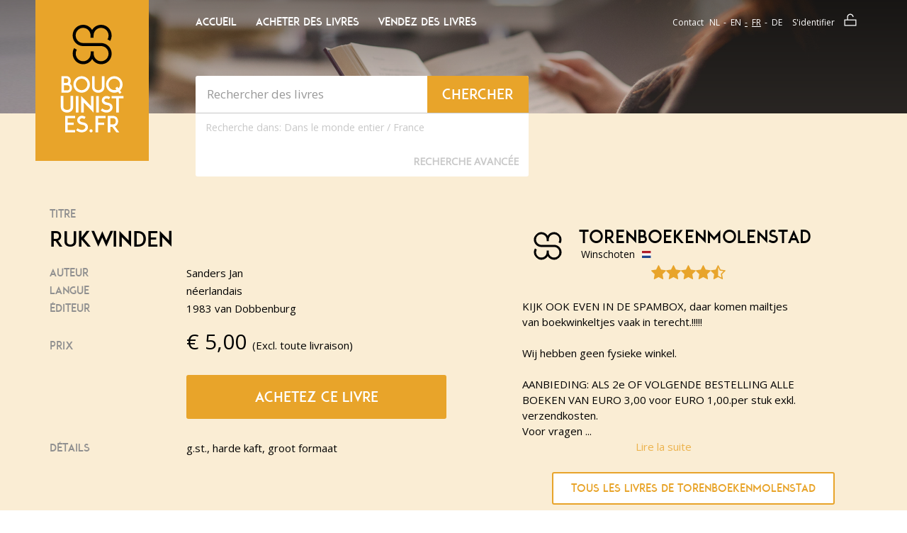

--- FILE ---
content_type: text/html; charset=UTF-8
request_url: https://www.bouquinistes.fr/b/104874909/Rukwinden/
body_size: 11997
content:
<!DOCTYPE html>
<html class="no-js" lang="fr">
<head>
    <script type="text/javascript">var revision = "BBQ-SVG 1.05";</script>            <link href="&#x2F;css&#x2F;review.css&#x3F;20250710" media="screen" rel="stylesheet" type="text&#x2F;css">
        <link href="https&#x3A;&#x2F;&#x2F;fonts.googleapis.com&#x2F;css&#x3F;family&#x3D;Lato&#x3A;400,400italic,700,700italic" media="screen" rel="stylesheet" type="text&#x2F;css">
        <link href="&#x2F;bouquinistes&#x2F;styles&#x2F;main.css&#x3F;ver&#x3D;17" media="screen" rel="stylesheet" type="text&#x2F;css">
        <link href="&#x2F;boekwinkeltjes&#x2F;css&#x2F;jquery.nouislider.min.css" media="screen" rel="stylesheet" type="text&#x2F;css">
        <link href="&#x2F;bouquinistes&#x2F;styles&#x2F;vendor.css" media="screen" rel="stylesheet" type="text&#x2F;css">
        <link href="&#x2F;bouquinistes&#x2F;styles&#x2F;custom.style.css&#x3F;ver&#x3D;17" media="screen" rel="stylesheet" type="text&#x2F;css">
    <link rel="stylesheet" href="/bouquinistes/styles/print.css" type="text/css" media="print">

    <meta charset="utf-8">
            <meta name="title" content="Sanders&#x20;Jan&#x20;-&#x20;Rukwinden">
        <meta name="description" content="Www.bouquinistes.fr&#x20;tweedehands&#x20;boek,&#x20;Sanders&#x20;Jan&#x20;-&#x20;Rukwinden">
        <meta name="keywords" content="boekwinkeltjes,&#x20;tweedehands,&#x20;boeken,&#x20;verkopen,&#x20;kopen,&#x20;boekweergave,&#x20;Sanders&#x20;Jan,&#x20;Rukwinden">
        <meta name="robots" content="index,&#x20;follow,&#x20;NOODP">
        <meta name="author" content="boekwinkeltjes.nl">
        <meta name="viewport" content="width&#x3D;device-width,&#x20;initial-scale&#x3D;1.0">
        <meta http-equiv="Content-Type" content="text&#x2F;html&#x3B;&#x20;charset&#x3D;UTF-8">

    <title>Bouquinistes.fr  - Sanders Jan - Rukwinden</title>    <link rel="apple-touch-icon" href="/bouquinistes/images/appicon.png">
    <link rel="shortcut icon" href="/bouquinistes/images/favicon.ico"/>
    <link rel="canonical" href="https://www.bouquinistes.fr/b/104874909/Rukwinden/">
    <link rel="alternate" hreflang="fr-fr" href="https://www.bouquinistes.fr/b/104874909/Rukwinden/"/>
            <script  src="&#x2F;bouquinistes&#x2F;scripts&#x2F;jquery-2.2.4.min.js"></script>
        <script  src="&#x2F;bouquinistes&#x2F;scripts&#x2F;seller_info_format.min.js"></script>
        <script  src="&#x2F;bouquinistes&#x2F;scripts&#x2F;bower_components&#x2F;bootstrap-sass&#x2F;assets&#x2F;javascripts&#x2F;bootstrap.js"></script>
        <script  src="&#x2F;js&#x2F;scripts.js"></script>
        <script  src="&#x2F;bouquinistes&#x2F;scripts&#x2F;svg-cache-1.0.min.js"></script>    <script type="text/javascript">
        let formSend = '<i class="fa fa-cog fa-spin"></i> Votre demande est en cours de traitement';
        const buyerReference = '';
        const sellerReference = '';
    </script>

    
    <!-- OG -->
    <meta property="og:locale" content="nl_NL">
    <meta property="og:title" content="Bouquinistes">
    <meta property="og:type" content="website">
    <meta property="og:url" content="https://www.bouquinistes.fr/b/104874909/Rukwinden/">
    <meta property="og:site_name" content="Bouquinistes">
    <meta property="og:description" content="Chez bouquinistes.fr vous pouvez acheter et vendre vos livres usagés. À propos de 10.000 antiquaire, libraires et particuliers ont commencé devant vous. Ensemble, ils vendent 7 million de livres usagés. ">
    <meta property="og:image" content="https://www.bouquinistes.fr/images/appicon.png">

    <!-- Twitter Summary -->
    <meta name="twitter:card" content="summary">
    <meta name="twitter:site" content="@boekwinkeltjes"/>

    
</head>
<body class="detail">
<!--[if lt IE 10]>
<div class="container alert alert-warning alert-top alert-dismissible text-center">
    <div class="row">
        <div class="col-md-12">
            <button type="button" class="close" data-dismiss="alert">&times;</button>
            U gebruikt een verouderde browser. We raden u aan om de huidige browser te updaten of een <a
            href="http://browsehappy.com/">alternatieve browser</a> te kiezen.
        </div>
    </div>
</div>
<![endif]-->

<header id="navTop" class="bg-tertiary">
    <div id="navTopGradient" class="hidden-xs"></div>
    <div id="navTopSpacer"></div>
    <div class="container">
        <div id="navTopBuySell">
            <svg class="logo-koop-verkoop header-koop-verkoop">
                <title>Achetez et vendez des livres d'occasion !</title>
                <use xmlns:xlink="http://www.w3.org/1999/xlink" xlink:href="#logo-koop-verkoop-fr"></use>
            </svg>

        </div>
        <div class="row">
            <div class="col-md-2 col-sm-4 hidden-xs">
                <div id="navLogo" class="text-center bg-primary">
                    <a href="/" title="Home">
                        <svg width="110" height="152" class="logo-boekwinkeltjes">
                            <use xmlns:xlink="http://www.w3.org/1999/xlink"
                                 xlink:href="#logo-bouquinistes-fr"></use>
                        </svg>
                    </a>
                </div>
            </div>
            <div class="col-md-5 col-sm-8 col-xs-12">
                <div class="row">
                    <div class="col-xs-4 visible-xs">
                        <div id="navLogoAlt" class="text-center bg-primary">
                            <a href="/" title="Home">
                                <svg width="110" height="152" class="logo-boekwinkeltjes">
                                    <use xmlns:xlink="http://www.w3.org/1999/xlink"
                                         xlink:href="#logo-bouquinistes-fr"></use>
                                </svg>
                            </a>
                        </div>
                    </div>
                                            <div class="col-sm-12 col-xs-8 visible-xs visible-sm">
                            <nav id="navTopMenu" class="pull-right">
                                <ul class="nav">
                                    <li>
                                        <button title="Home" type="button" data-toggle="modal"
                                                data-target="#modalMainmenu" class="btn btn-link">Menu
                                        </button>
                                    </li>
                                                                    </ul>
                            </nav>
                        </div>
                                    </div>
                <div class="row hidden-xs hidden-sm">
                    <div class="col-md-12">
                        <nav id="navTopLeft">
    <ul class="nav nav-pills">
                        <li>
                    <a title="Accueil Boekwinkeltjes.nl"
                       href="/"
                                                                    >Accueil</a>
                </li>
                        <li>
                    <a title="Acheter des livres"
                       href="/buy/"
                                                                    >Acheter des livres</a>
                </li>
                        <li>
                    <a title="Vendez des livres"
                       href="/sell/"
                                                                    >Vendez des livres</a>
                </li>
            </ul>
</nav>                    </div>
                </div>
                <div class="row">
                    <div class="col-md-12 col-sm-12 col-xs-12">
                        <div id="quickSearch" class="well shadow">
                            <div class="row">
    <form action="/s/" method="GET" id="search">
        <div class="col-md-8 col-sm-8 col-xs-9">
            <input type="text" class="form-control" name="q" id="tezoeken" value="" placeholder="Rechercher des livres" size="27"/>
        </div>
        <div class="col-md-4 col-sm-4 col-xs-3">
            <button type="submit" class="btn btn-primary btn-block" title="Chercher">
                <span class="hidden-xs">Chercher</span>
                <svg class="btn-ico visible-xs text-center ico-search" width="50" height="50">
                    <use xmlns:xlink="http://www.w3.org/1999/xlink" xlink:href="#ico-search"></use>
                </svg>
            </button>
        </div>
        <input type="hidden" value="1" name="t">
        <input type="hidden" value="1" name="n">
</div>
<div class="row">
    <div class="col-md-12 col-sm-12 col-xs-12">
        <div class="pull-left text-center search-for">
            Recherche dans:
            <label class="search-for-label"><input  class="hidden" name="tl" type="radio" value="WW"><span>Dans le monde entier</span></label>
            /
            <label class="search-for-label"><input  class="hidden" name="tl" type="radio" value="FR"><span>France</span></label>
        </div>
        <button class="btn btn-link pull-right" type="button" data-toggle="modal"
                         data-target="#modalAdvSearch">Recherche Avancée        </button>
    </div>
</div>
</form>                        </div>
                    </div>
                </div>
            </div>
            <div class="col-md-5 hidden-xs hidden-sm">
                
<div class="row">
    <div class="col-md-12">
        <nav id="navTopRight">
            <ul class="nav nav-pills pull-right">
                <li><a title="Contact" href="/contact/">Contact</a></li>
                <li>
                    <div class="btn-group">
                                                    <a class="btn btn-link"
                               href="/switchlanguage/nl_NL/">nl</a>
                                                    <a class="btn btn-link"
                               href="/switchlanguage/en_US/">en</a>
                                                    <a class="btn btn-link active"
                               href="/switchlanguage/fr_FR/">fr</a>
                                                    <a class="btn btn-link"
                               href="/switchlanguage/de_DE/">de</a>
                                            </div>
                </li>
                <li>                            <a title="Login" href="/login/" class="btn-addon"><span
                                        class="btn-txt">S'identifier</span>
                                <svg class="btn-ico">
                                    <use xmlns:xlink="http://www.w3.org/1999/xlink" xlink:href="#ico-lock"></use>
                                </svg>
                            </a>
                                        </li>
            </ul>
        </nav>
    </div>
</div>            </div>
        </div>
    </div>
</header>
<div id="content" class="bg-secondary">
    <div class="container">
        <div class="row">
            <div class="col-md-12">
                            </div>
        </div>
    </div>
    <section id="bookDetail" class="bg-secondary">
    <div class="container">
        <div class="row">
            <div class="col-md-8 col-md-offset-2">
                            </div>
        </div>
        <div class="row" itemscope itemtype="http://schema.org/Book">
            <div id="bookLeftCol" class="col-md-6 col-sm-7">
                <div class="row">
    <div class="col-md-12 col-sm-6 col-xs-6">
        <h5 class="subtitle">Titre</h5>
    </div>
</div>
<div class="row">
    <div class="col-md-12 col-sm-12 col-xs-12">
        <meta itemprop="name" content="Rukwinden">
        <h1 class="title">Rukwinden</h1>
    </div>
</div>
<div class="row">
    <div class="col-md-4 col-sm-4 col-xs-4">
        <h5 class="subtitle">Auteur</h5>
    </div>
    <div class="col-md-8 col-sm-8 col-xs-8">
        <p itemprop="author">Sanders Jan</p>
    </div>
</div>
    <div class="row">
        <div class="col-md-4 col-sm-4 col-xs-4">
            <h5 class="subtitle">Langue</h5>
        </div>
        <div class="col-md-8 col-sm-8 col-xs-8">
            <meta itemprop="inLanguage" content="nl"/>
            <p>néerlandais</p>
        </div>
    </div>
<div class="row">
    <div class="col-md-4 col-sm-4 col-xs-4">
        <h5 class="subtitle">Éditeur</h5>
    </div>
    <div class="col-md-8 col-sm-8 col-xs-8">
        <p itemprop="publisher">1983 van Dobbenburg</p>
    </div>
</div>
<div class="row spacer" itemprop="offers" itemscope itemtype="http://schema.org/Offer">
    <div class="col-md-4 col-sm-4 col-xs-4">
        <h5 class="subtitle price">Prix</h5>
    </div>
    <div class="col-md-8 col-sm-8 col-xs-8">
        <p><span class="price">&euro; <span
                        itemprop="price">5,00</span></span>(Excl. toute livraison)            <meta itemprop="priceCurrency" content="EUR"/>
        </p>
    </div>
</div>
    <div class="row call-to">
        <div class="col-md-offset-4 col-sm-offset-4 col-md-8 col-sm-8 col-xs-12">
            <a href="#tabNav" id="orderBook" class="btn btn-block btn-primary"
               title="Buy book">Achetez ce livre</a>
        </div>
    </div>
    <div class="row">
        <div class="col-md-4 col-sm-4 col-xs-12">
            <h5 class="subtitle">Détails</h5>
        </div>
        <div class="col-md-8 col-sm-8 col-xs-12">
            <p>
                <span class="description">
                    g.st., harde kaft, groot formaat                </span>
            </p>
        </div>
    </div>
    <script type="application/ld+json">{"@context":"https://schema.org","@type":"Book","@id":"https://www.bouquinistes.fr/b/104874909/Rukwinden/#book","name":"Rukwinden - Sanders Jan","publisher":{"@type":"Organization","name":"1983 van Dobbenburg"},"url":"https://www.bouquinistes.fr/b/104874909/Rukwinden/","offers":{"@type":"Offer","url":"https://www.bouquinistes.fr/b/104874909/Rukwinden/","price":"5.00","priceCurrency":"EUR","availability":{"@type":"ItemAvailability","@id":"https://schema.org/InStock"},"itemCondition":{"@type":"OfferItemCondition","@id":"https://schema.org/UsedCondition"}},"inLanguage":"nl","author":{"@type":"Person","name":"Sanders Jan"},"description":"g.st., harde kaft, groot formaat"}</script>            </div>
            <div id="bookRightCol" class="col-md-offset-1 col-sm-offset-1 col-md-5 col-sm-4">
                
                <div class="row">
    <div class="col-md-10 col-sm-12 col-xs-12">
        <div class="info info-landscape" id="sellerInfoContainer">
            <div class="row">
                <div class="col-md-12">
                    <div class="hidden-xs hidden-sm" id="sellerLogo">
                                                    <a href="/v/torenboekenmolenstad/" title="Bookshop image" class="shop-image">
                                <svg class="verkoper-image" role="img" id="sellerImage">
                                    <use xmlns:xlink="http://www.w3.org/1999/xlink"
                                         xlink:href="#ico-boekwinkeltjes"></use>
                                </svg>
                            </a>
                                            </div>
                    <div id="sellerDetails">
                        <a href="/v/torenboekenmolenstad/" title="Nom de la librairie"
                           class="shop-name">torenboekenmolenstad</a>
                        <span class="city float-left-profile">Winschoten                                                            <img class="country-flag-profile"
                                     src="/images/flags/nl.svg"/>
                                                    </span>
                        <span class="more" style="display:none;">
                            <br>
    <p>
        KIJK OOK EVEN IN DE SPAMBOX, daar komen mailtjes van boekwinkeltjes vaak in terecht.!!!!!<br />
<br />
Wij hebben geen fysieke winkel.<br />
<br />
AANBIEDING: ALS 2e OF VOLGENDE BESTELLING ALLE BOEKEN VAN EURO 3,00 voor EURO 1,00.per stuk exkl. verzendkosten. <br />
Voor vragen etc. kunt u ons bereiken op telefoonnr. 06-47582226 op werkdagen tussen 09.00 en 17.00 uur. Omslagen worden specifiek vermeld.<br />
Boeken worden verstuurd als brievenbuspakje of pakketpost met DHL / Postnl. Verpakkingskosten Euro 0,20 per verzending. Reclameren binnen 1 week na ontvangst ( alleen met track trace ). Typefouten voorbehouden.
    </p>
                        </span>
                    </div>
                                        <div class="seller-average-rating">
                        <div class="dropdown star-rating">
                            <i class="fa fa-star" title="4.89"></i><i class="fa fa-star" title="4.89"></i><i class="fa fa-star" title="4.89"></i><i class="fa fa-star" title="4.89"></i><i class="fa fa-star-half-o" title="4.89"></i>                            <div class="dropdown-menu">
                                <table>
                                    <thead>
                                    <tr>
                                        <th colspan="2"
                                            style="text-align: center; margin: 0px; padding: 5px; font-size: 35px;">
                                            4,9/5                                        </th>
                                    </tr>
                                    </thead>
                                    <tbody>
                                    <tr>
                                        <th class="table-text">Moyenne totale</th>
                                        <td style="padding-left: 10px;"><i class="fa fa-star" title="4.89"></i><i class="fa fa-star" title="4.89"></i><i class="fa fa-star" title="4.89"></i><i class="fa fa-star" title="4.89"></i><i class="fa fa-star-half-o" title="4.89"></i></td>
                                    </tr>
                                    <tr>
                                        <th class="table-text">Communication</th>
                                        <td style="padding-left: 10px;"><i class="fa fa-star" title="4.93"></i><i class="fa fa-star" title="4.93"></i><i class="fa fa-star" title="4.93"></i><i class="fa fa-star" title="4.93"></i><i class="fa fa-star" title="4.93"></i></td>
                                    </tr>
                                    <tr>
                                        <th class="table-text">Attente de qualité</th>
                                        <td style="padding-left: 10px;"><i class="fa fa-star" title="4.81"></i><i class="fa fa-star" title="4.81"></i><i class="fa fa-star" title="4.81"></i><i class="fa fa-star" title="4.81"></i><i class="fa fa-star-half-o" title="4.81"></i></td>
                                    </tr>
                                    <tr>
                                        <th class="table-text">Expédition</th>
                                        <td style="padding-left: 10px;"><i class="fa fa-star" title="4.92"></i><i class="fa fa-star" title="4.92"></i><i class="fa fa-star" title="4.92"></i><i class="fa fa-star" title="4.92"></i><i class="fa fa-star" title="4.92"></i></td>
                                    </tr>
                                    </tbody>
                                </table>
                                <em>Basé sur 140 d’évaluations </em>
                                <div class="row">
                                                                    </div>
                            </div>
                        </div>
                                            </div>
                </div>
            </div>
        </div>
    </div>
    <div class="row" id="sellerInfo">
        <div class="col-md-10 col-sm-12 col-xs-12">
        <span class="more">
            
    <p>
        KIJK OOK EVEN IN DE SPAMBOX, daar komen mailtjes van boekwinkeltjes vaak in terecht.!!!!!<br />
<br />
Wij hebben geen fysieke winkel.<br />
<br />
AANBIEDING: ALS 2e OF VOLGENDE BESTELLING ALLE BOEKEN VAN EURO 3,00 voor EURO 1,00.per stuk exkl. verzendkosten. <br />
Voor vragen etc. kunt u ons bereiken op telefoonnr. 06-47582226 op werkdagen tussen 09.00 en 17.00 uur. Omslagen worden specifiek vermeld.<br />
Boeken worden verstuurd als brievenbuspakje of pakketpost met DHL / Postnl. Verpakkingskosten Euro 0,20 per verzending. Reclameren binnen 1 week na ontvangst ( alleen met track trace ). Typefouten voorbehouden.
    </p>
        </span>
        </div>
    </div>
    <div class="row row-no-border">
        <div class="col-md-10 col-md-offset-1 col-xs-10 col-xs-offset-1 text-center">
                            <a class="btn btn-block btn-sm btn-primary padding10"
                   href="/v/torenboekenmolenstad/">
                    Tous les livres de torenboekenmolenstad</a>
                        <br>
        </div>
    </div>

    <script>
        $(document).ready(function () {
            var i = 0;
            var readMore = "Lire la suite";
            var readLess = "Lire moins";
            $(".more").each(function () {
                console.log($(this).html().length);
                if ($(this).html().length > 300) {
                    i++;
                    var content = $(this).html();
                    var hiddenContent = content.substr(300, content.length - 300);
                    var dots = '<span class="dots' + i + '">...</span>';

                    $(this).html('<span class="smallText">' + content.substr(0, 300) + '</span>' + dots +
                        ' <span style="display: none;" id="hiddenText' + i + '">' + hiddenContent + '</span>' +
                        '<a href="#" data-item="' + i + '" class="readMore text-center col-md-12">' + readMore + '</a>');
                }
            });

            $('.readMore').click(function (e) {
                e.preventDefault();
                if ($(this).html() == readLess) {
                    $(this).html(readMore);
                } else {
                    $(this).html(readLess);
                }

                var item = $(this).data('item');
                $('#hiddenText' + item).toggle();
                $('.dots' + item).toggle();
            })
        });
    </script>            </div>
        </div>
    </div>
</section>
    <section id="tabNav" class="bg-secondary">
        <div class="container">
            <div class="row">
                <div class="col-md-12 col-sm-12 col-xs-12">
                    <ul class="nav nav-tabs">
                        <li class="active"><a href="#order" id="tabNavOrder" data-toggle="tab">Commande</a></li>
                        <li><a href="#question" id="tabNavQuestion" data-toggle="tab">Question</a></li>
                        <li><a href="#conditions" id="tabNavConditions" data-toggle="tab"><span class="hidden-xs">Conditions de livraison</span><span class="visible-xs">Termes</span></a></li>
                    </ul>
                </div>
            </div>
        </div>
    </section>
    <section id="tabContent" class="bg-white">
        <div class="container tab-content">
            <div id="order" class="tab-pane fade active in">
                <form method="post" name="Boek_bestel_formulier" action="&#x2F;b&#x2F;104874909&#x2F;Rukwinden&#x2F;" id="Boek_bestel_formulier">    <div class="row">
        <div class="row form-group form-description">
            <div class="col-md-5">
                <p>
                    Entrez vos données ci-dessous pour commander ce titre à la librairie <strong>torenboekenmolenstad</strong>.                </p>
            </div>
        </div>
        <div class="col-md-5 col-sm-12 col-xs-12">
            <div class="row form-group form-input">
                <div class="col-md-4 col-sm-4 col-xs-12">
                    <label for="orderName" class="control-label required">Initiales + Nom</label>
                </div>
                <div class="col-md-8 col-sm-8 col-xs-12">
                    <input type="text" name="naam" class="form-control" id="orderName" value="">                </div>
            </div>
            <div class="row form-group form-input">
                <div class="col-md-4 col-sm-4 col-xs-12">
                    <label for="orderStreetName" class="control-label required">Rue</label>
                </div>
                <div class="col-md-8 col-sm-8 col-xs-12">
                    <input type="text" name="straat" class="form-control" id="orderStreetName" value="">                </div>
            </div>
            <div class="row form-group form-input">
                <div class="col-md-4 col-sm-4 col-xs-12">
                    <label for="orderStreetNumber" class="control-label required">Numéro de la maison</label>
                </div>
                <div class="col-md-3 col-sm-3 col-xs-3">
                    <input type="text" name="huisnummer" class="form-control" id="orderStreetNumber" maxlength="10" value="">                </div>
            </div>
            <div class="row form-group form-input">
                <div class="col-md-4 col-sm-4 col-xs-12">
                    <label for="orderZipcode" class="control-label required">Code postal</label>
                </div>
                <div class="col-md-3 col-sm-3 col-xs-3">
                    <input type="text" name="postcode" class="form-control" id="orderZipcode" maxlength="10" value="">                </div>
            </div>
            <div class="row form-group form-input">
                <div class="col-md-4 col-sm-4 col-xs-12">
                    <label for="orderCity" class="control-label required">Ville</label>
                </div>
                <div class="col-md-8 col-sm-8 col-xs-8">
                    <input type="text" name="woonplaats" class="form-control" id="orderCity" value="">                </div>
            </div>
            <div class="row form-group form-select">
                <div class="col-md-4 col-sm-4 col-xs-12">
                    <label for="orderCountry" class="control-label required">Pays</label>
                </div>
                <div class="col-md-8 col-sm-8 col-xs-12">
                    <select name="land" id="orderCountry" class="form-control"><option value="0" selected>Sélectionner</option>
<option value="1">-----------------------</option>
<option value="BE">Belgique</option>
<option value="DE">Allemagne</option>
<option value="FR">France</option>
<option value="NL">Pays-Bas</option>
<option value="GB">Royaume-Uni</option>
<option value="2">-----------------------</option>
<option value="AL">Albanië</option>
<option value="AD">Andorra</option>
<option value="AR">Argentinië</option>
<option value="AW">Aruba</option>
<option value="AU">Australië</option>
<option value="BQ">Bonaire, Sint Eustatius en Saba</option>
<option value="BA">Bosnië-Herzegovina</option>
<option value="BR">Brazilië</option>
<option value="BN">Brunei</option>
<option value="BG">Bulgarie</option>
<option value="CA">Canada</option>
<option value="CL">Chili</option>
<option value="CN">China</option>
<option value="CW">Curacao</option>
<option value="CY">Cyprus</option>
<option value="DK">Danemark</option>
<option value="EE">Estonie</option>
<option value="FO">Faeroer Eilanden</option>
<option value="PH">Filippijnen</option>
<option value="FI">Finlande</option>
<option value="GI">Gibralter</option>
<option value="GR">Grèce</option>
<option value="GL">Groenland</option>
<option value="HU">Hongrie</option>
<option value="HK">Hongkong</option>
<option value="IE">Irlande</option>
<option value="IS">IJsland</option>
<option value="IN">India</option>
<option value="ID">Indonesië</option>
<option value="IQ">Iran</option>
<option value="IL">Israël</option>
<option value="IT">Italie</option>
<option value="JP">Japan</option>
<option value="KZ">Kazachstan</option>
<option value="HR">Croatie</option>
<option value="LV">Lettonie</option>
<option value="LB">Libanon</option>
<option value="LI">Liechtenstein</option>
<option value="LT">Lituanie</option>
<option value="LU">Luxembourg</option>
<option value="MK">Macedonië</option>
<option value="MY">Maleisië</option>
<option value="MT">Malta</option>
<option value="MA">Marokko</option>
<option value="MX">Mexico</option>
<option value="MD">Moldavië</option>
<option value="MC">Monaco</option>
<option value="NZ">Nieuw Zeeland</option>
<option value="NO">Noorwegen</option>
<option value="KP">Noord-Korea</option>
<option value="UG">Oeganda</option>
<option value="UA">Oekrainë</option>
<option value="AT">Autriche</option>
<option value="PL">Pologne</option>
<option value="PT">Portugal</option>
<option value="PR">Puerto Rico</option>
<option value="RO">Roumanie</option>
<option value="RU">Rusland</option>
<option value="RS">Servië</option>
<option value="SG">Singapore</option>
<option value="SI">Slovénie</option>
<option value="SK">Slovaquie</option>
<option value="SX">Sint Maarten</option>
<option value="ES">Espagne</option>
<option value="SR">Suriname</option>
<option value="TW">Taiwan</option>
<option value="TH">Thailand</option>
<option value="TT">Trinidad</option>
<option value="CZ">République tchèque</option>
<option value="TR">Turkijë</option>
<option value="UY">Uruguay</option>
<option value="US">U.S.A.</option>
<option value="VA">Vaticaanstad</option>
<option value="AE">Verenigde Arabische Emiraten</option>
<option value="BY">Wit-Rusland</option>
<option value="ZA">Zuid-Afrika</option>
<option value="KR">Zuid-Korea</option>
<option value="SE">Suède</option>
<option value="CH">Zwitserland</option></select>                </div>
            </div>
            <div class="row form-group form-input">
                <div class="col-md-4 col-sm-4 col-xs-12">
                    <label for="orderPhone" class="control-label">Numéro de téléphone</label>
                </div>
                <div class="col-md-8 col-sm-8 col-xs-12">
                    <input type="text" name="telefoon" class="form-control" id="orderPhone" value=""><!--                    <input type="tel" class="form-control" id="orderPhone" placeholder="" maxlength="16">-->
                </div>
            </div>
            <div class="row form-group form-textarea">
                <div class="col-md-4 col-sm-4 col-xs-12">
                    <label for="orderRemarks" class="control-label ">Commentaire</label>
                </div>
                <div class="col-md-8 col-sm-8 col-xs-12">
                    <textarea name="opmerking" class="form-control" id="opmerking"></textarea>                </div>
            </div>
        </div>
        <div class="col-md-offset-1 col-md-5 col-sm-12 col-xs-12">
            <div class="row form-group form-input">
                <div class="col-md-4 col-sm-4 col-xs-12">
                    <label for="orderEmail" class="control-label required">Adresse e-mail</label>
                </div>
                <div class="col-md-8 col-sm-8 col-xs-12">
                    <input type="text" name="email" class="form-control" id="orderEmail" value="">                </div>
            </div>
            <div class="row form-group form-input">
                <div class="col-md-4 col-sm-4 col-xs-12">
                    <label for="orderEmailRepeat" class="control-label required">E-mail (répétition)</label>
                </div>
                <div class="col-md-8 col-sm-8 col-xs-12">
                    <input type="text" name="emailbevestiging" class="form-control" id="orderEmailRepeat" value="">                </div>
            </div>
            <div class="row form-group form-checkbox">
                <div class="col-md-4 col-sm-4 col-xs-12">
                    <label for="orderNewsletter" class="control-label">Newsletter</label>
                </div>
                <div class="col-md-8 col-sm-8 col-xs-12">
                    <div class="checkbox">
                        <label>
                            <input type="hidden" name="nieuwsbrief" value="nee"><input type="checkbox" name="nieuwsbrief" value="ja">                            Envoyez-moi la newsletter Boekwinkeltjes                        </label>
                    </div>
                </div>
            </div>
                            <div class="row form-group form-captcha form-spacer">
                    <div class="col-md-4 col-sm-4 col-xs-12">
                        <label class="control-label required">Code de sécurité</label>
                        <a href="/captcha/" title="Change Captcha type" class="clearfix small">Modifier les paramètres</a>
                    </div>
                    <div class="col-md-8 col-sm-8 col-xs-12">
                        <div class="captcha" id="questionCap">
                            <div id="boekbestelformcaptcha">
                                <i class="fa fa-refresh fa-spin"></i> Le captcha est en cours de chargement. Veuillez patienter...                            </div>
                            <p>Cliquez sur le carré blanc ci-dessus</p>
                        </div>
                    </div>
                </div>
                        <div class="row form-group form-call-to">
                <div class="col-md-offset-4 col-sm-offset-4 col-md-8 col-sm-8 col-xs-12">
                    <button type="submit" name="submit" class="btn&#x20;btn-primary&#x20;btn-block&#x20;btn-sm" value=""><i class="fa fa-shopping-cart"></i> Ik bestel deze titel nu!</button>                </div>
            </div>
            <div class="row form-group form-description small">
                <div class="col-md-12 col-sm-12 col-xs-12">
                    <p>
                        En visitant notre site Web, et en passant une commande, nos <a href="/sell/conditions/">termes et conditions </a> s'appliquent.                    </p>
                    <p>
                        <a class="button" href="/user/register/">Registreer u vrijblijvend als koper!</a>
                    </p>
                </div>
            </div>
        </div>
        <div class="col-md-1"></div>
    </div>
</form>            </div>
            <div id="question" class="tab-pane fade">
                
    <form method="post" name="contact" class="formStyle" action="&#x2F;contact&#x2F;30262&#x2F;104874909&#x2F;Rukwinden&#x2F;send&#x2F;" id="contact">
        <div class="row">
            <div class="col-md-5 col-sm-12 col-xs-12">
                <h3 style="margin-top: 0;">Stuur een e-mail</h3>
                <input type="hidden" name="boekID" value="104874909">                <div class="row form-group form-input">
                    <div class="col-md-4 col-sm-4 col-xs-12">
                        <label for="questionName" class="control-label required">Nom</label>
                    </div>
                    <div class="col-md-8 col-sm-8 col-xs-12">
                        <input type="text" name="naam" maxlength="50" minlength="2" class="form-control" value="">                    </div>
                </div>
                <div class="row form-group form-input">
                    <div class="col-md-4 col-sm-4 col-xs-12">
                        <label for="questionEmail" class="control-label required">Adresse e-mail</label>
                    </div>
                    <div class="col-md-8 col-sm-8 col-xs-12">
                        <input type="email" name="email" class="form-control" value="">                    </div>
                </div>
                <div class="row form-group form-input">
                    <div class="col-md-4 col-sm-4 col-xs-12">
                        <label for="questionPhone" class="control-label">Numéro de téléphone</label>
                    </div>
                    <div class="col-md-8 col-sm-8 col-xs-12">
                        <input type="text" name="telefoon" class="form-control" value="">                    </div>
                </div>
                <div class="row form-group form-textarea">
                    <div class="col-md-4 col-sm-4 col-xs-12">
                        <label for="questionRemarks" class="control-label required">Votre question</label>
                    </div>
                    <div class="col-md-8 col-sm-8 col-xs-12">
                        <textarea name="vraag" class="form-control" style="min-height&#x3A;&#x20;80px&#x3B;"></textarea>                    </div>
                </div>
            </div>
            <div class="col-md-offset-1 col-md-5 col-sm-12 col-xs-12">
                <div class="row form-group form-captcha form-spacer">
                                                                <div class="col-md-4 col-sm-4 col-xs-12">
                            <label class="control-label required">Code de sécurité</label>
                            <a href="/captcha/" title="Change Captcha type" class="clearfix small">Modifier les paramètres</a>
                        </div>
                        <div class="col-md-8 col-sm-8 col-xs-12">
                            <div class="captcha" id="questionCap">
                                <div id="vraagformcaptcha">
                                    <i class="fa fa-refresh fa-spin"></i> Le captcha est en cours de chargement. Veuillez patienter...                                </div>
                                <p>Cliquez sur le carré blanc ci-dessus</p>
                            </div>
                        </div>
                                        <div class="row form-group form-call-to">
                        <div class="col-md-offset-4 col-sm-offset-4 col-md-8 col-sm-8 col-xs-12">
                        <button type="submit" name="submit" class="btn&#x20;btn-primary&#x20;btn-block&#x20;btn-sm" value="Verstuur&#x20;mijn&#x20;vraag"><i class="fa fa-question-circle"></i> Verstuur mijn vraag</button>                        </div>
                    </div>
                </div>
            </div>
        </div>

    </form>            </div>
            <div id="conditions" class="tab-pane fade">
                <div class="row">
                    <div class="col-md-5 col-sm-12 col-xs-12">
                                            <ul class="list-styled">
                            <li>Tous les livres sont en état complet et normal, sauf indication contraire. De petites imperfections comme une page collée ou un nom sur la feuille ne sont pas toujours mentionnés</li>
                            <li>
                                Vous gérez directement cette commande avec torenboekenmolenstad                            </li>
                            <li>
                                Après votre commande vous et torenboekenmolenstad recevrez une confirmation par e-mail. Dans l'e-mail que vous pouvez trouver, vous pouvez trouver le nom et l'adresse de torenboekenmolenstad                            </li>
                            <li>L'acheteur paie les frais de livraison, sauf accord contraire</li>
                            <li>
                                torenboekenmolenstad peut demander un prépaiement                            </li>
                        </ul>
                    </div>
                    <div class="col-md-offset-1 col-md-5 col-sm-12 col-xs-12">
                        <ul class="list-styed">
                            <li>Boekwinkeltjes.nl essaie de rapprocher les acheteurs et les vendeurs. Boekwinkeltjes.nl n'est jamais impliqué dans un accord entre l'acheteur et le vendeur. Si vous avez un différend avec un ou plusieurs utilisateurs, vous devez le réparer vous-même. Vous indemnisez Boekwinkeltjes.nl de toute réclamation.</li>
                        </ul>
                                        </div>
                </div>
            </div>
        </div>
    </section>
        <script>
        var boekbestelformcaptcha;
        var vraagformcaptcha;
        var onloadCallback = function() {
            // Element must be empty for ReCNoC
            $('#boekbestelformcaptcha').empty();
            $('#vraagformcaptcha').empty();
            boekbestelformcaptcha = grecaptcha.render('boekbestelformcaptcha', {
                'sitekey' : '6LdvNAgTAAAAAPI2EQI6BrhV3dNyD63o8Nk5_Bzj',
                'theme' : 'light',
                'hl' : 'fr'
            });
            vraagformcaptcha = grecaptcha.render('vraagformcaptcha', {
                'sitekey' : '6LdvNAgTAAAAAPI2EQI6BrhV3dNyD63o8Nk5_Bzj',
                'theme' : 'light',
                'hl' : 'fr'
            });

        };
    </script>
<script src="https://www.google.com/recaptcha/api.js?hl=fr&onload=onloadCallback&amp;render=explicit" type="text/javascript"></script><section id="highlightBookShops" class="bg-primary">
    <div class="container">
        <div class="row">
            <div class="col-md-8 col-sm-7 col-xs-12">
                <h1 class="section-title">Nouveaux livres de<span class="elipsis">torenboekenmolenstad</span></h1>
            </div>
            <div class="col-md-4 col-sm-5 col-xs-12 text-right btn-wrapper">
                <a class="btn btn-link btn-sm btn-addon txt-white showall" href="/v/torenboekenmolenstad/">
                    <span class="btn-txt">Voir l'offre du livre complet</span>
                    <svg class="btn-ico"><use xmlns:xlink="http://www.w3.org/1999/xlink" xlink:href="#ico-chevron-right"></use></svg>
                </a>
            </div>
        </div>
        <div class="row">
            <div id="bookSliderNav" class="slider-nav-wrapper">
                <div class="slider-nav previous">
                    <svg><use xmlns:xlink="http://www.w3.org/1999/xlink" xlink:href="#ico-arrow-left"></use></svg>

                </div>
                <div class="slider-nav next">
                    <svg><use xmlns:xlink="http://www.w3.org/1999/xlink" xlink:href="#ico-arrow-right"></use></svg>
                </div>
            </div>
            <div id="bookSlider">
                                <div class="col-md-4 col-sm-6 col-xs-12">
                    <div class="card corner book">
                        <div class="title elipsis-multiline-4">
                            <a href="#" title="Title link">de Brandenburger Tor</a>
                        </div>
                        <div class="author">
                            <a href="#" class="elipsis" title="Author link">Auteur: Beunders Henri</a>
                        </div>
                        <div class="info pull-left">
                            <a href="#" title="Bookshop image" class="shop-image active">
                                <svg id="icoBoekwinkeltjes" class="ico-transport card-transport"><use xmlns:xlink="http://www.w3.org/1999/xlink" xlink:href="#ico-boekwinkeltjes"></use></svg>
                            </a>
                            <span class="price">&euro; 7,50</span>
                            <a href="#" title="Bookshop name" class="shop-name elipsis">torenboekenmolenstad</a>
                        </div>
                                            </div>
                </div>
                                <div class="col-md-4 col-sm-6 col-xs-12">
                    <div class="card corner book">
                        <div class="title elipsis-multiline-4">
                            <a href="#" title="Title link">woordenboek voor de zeevart 1e afd.</a>
                        </div>
                        <div class="author">
                            <a href="#" class="elipsis" title="Author link">Auteur: Jongman J.A.</a>
                        </div>
                        <div class="info pull-left">
                            <a href="#" title="Bookshop image" class="shop-image active">
                                <svg id="icoBoekwinkeltjes" class="ico-transport card-transport"><use xmlns:xlink="http://www.w3.org/1999/xlink" xlink:href="#ico-boekwinkeltjes"></use></svg>
                            </a>
                            <span class="price">&euro; 17,50</span>
                            <a href="#" title="Bookshop name" class="shop-name elipsis">torenboekenmolenstad</a>
                        </div>
                                            </div>
                </div>
                                <div class="col-md-4 col-sm-6 col-xs-12">
                    <div class="card corner book">
                        <div class="title elipsis-multiline-4">
                            <a href="#" title="Title link">Zie eens hier - versjes van Nancy</a>
                        </div>
                        <div class="author">
                            <a href="#" class="elipsis" title="Author link">Auteur: Nancy</a>
                        </div>
                        <div class="info pull-left">
                            <a href="#" title="Bookshop image" class="shop-image active">
                                <svg id="icoBoekwinkeltjes" class="ico-transport card-transport"><use xmlns:xlink="http://www.w3.org/1999/xlink" xlink:href="#ico-boekwinkeltjes"></use></svg>
                            </a>
                            <span class="price">&euro; 10,00</span>
                            <a href="#" title="Bookshop name" class="shop-name elipsis">torenboekenmolenstad</a>
                        </div>
                                            </div>
                </div>
                                <div class="col-md-4 col-sm-6 col-xs-12">
                    <div class="card corner book">
                        <div class="title elipsis-multiline-4">
                            <a href="#" title="Title link">De brand in het bos</a>
                        </div>
                        <div class="author">
                            <a href="#" class="elipsis" title="Author link">Auteur: </a>
                        </div>
                        <div class="info pull-left">
                            <a href="#" title="Bookshop image" class="shop-image active">
                                <svg id="icoBoekwinkeltjes" class="ico-transport card-transport"><use xmlns:xlink="http://www.w3.org/1999/xlink" xlink:href="#ico-boekwinkeltjes"></use></svg>
                            </a>
                            <span class="price">&euro; 4,00</span>
                            <a href="#" title="Bookshop name" class="shop-name elipsis">torenboekenmolenstad</a>
                        </div>
                                            </div>
                </div>
                                <div class="col-md-4 col-sm-6 col-xs-12">
                    <div class="card corner book">
                        <div class="title elipsis-multiline-4">
                            <a href="#" title="Title link">Mijn Lieve Pop</a>
                        </div>
                        <div class="author">
                            <a href="#" class="elipsis" title="Author link">Auteur: Agatha</a>
                        </div>
                        <div class="info pull-left">
                            <a href="#" title="Bookshop image" class="shop-image active">
                                <svg id="icoBoekwinkeltjes" class="ico-transport card-transport"><use xmlns:xlink="http://www.w3.org/1999/xlink" xlink:href="#ico-boekwinkeltjes"></use></svg>
                            </a>
                            <span class="price">&euro; 49,00</span>
                            <a href="#" title="Bookshop name" class="shop-name elipsis">torenboekenmolenstad</a>
                        </div>
                                            </div>
                </div>
                                <div class="col-md-4 col-sm-6 col-xs-12">
                    <div class="card corner book">
                        <div class="title elipsis-multiline-4">
                            <a href="#" title="Title link">bewaring verzekerd  Veenhuizen</a>
                        </div>
                        <div class="author">
                            <a href="#" class="elipsis" title="Author link">Auteur: Afdeling Cultuur Monumentenzorg en Sport</a>
                        </div>
                        <div class="info pull-left">
                            <a href="#" title="Bookshop image" class="shop-image active">
                                <svg id="icoBoekwinkeltjes" class="ico-transport card-transport"><use xmlns:xlink="http://www.w3.org/1999/xlink" xlink:href="#ico-boekwinkeltjes"></use></svg>
                            </a>
                            <span class="price">&euro; 5,00</span>
                            <a href="#" title="Bookshop name" class="shop-name elipsis">torenboekenmolenstad</a>
                        </div>
                                            </div>
                </div>
                            </div>
        </div>
    </div>
</section>

<section id="quoteAdBannerStats" class="bg-tertiary">
    <div class="container">
        <div id="quoteWrapper" class="row hidden-sm hidden-xs">
            <div class="col-md-offset-3 col-md-6 text-center">
                            </div>
        </div>
        <div id="adBannerWrapper" class="row">
                        <div class="col-md-4 col-sm-12 col-xs-12 col-md-offset-4">
                <a href="/sell/" class="card banner text-center" title="Banner">
                    <h1 class="title">Votre propre librairie</h1>
                    <h5 class="payoff">Pour 1 euro par mois</h5>
                </a>
            </div>
                    </div>
        <div id="statsWrapper" class="row">
                        <div class="col-md-6 col-sm-6 col-xs-12 text-center">
                <h2 class="title">7,1 millions de livres</h2>
                <h5 class="subtitle">Neuf et d'occasion</h5>
            </div>
            <div class="col-md-6 col-sm-6 col-xs-12 text-center">
                <h2 class="title">11200 librairies</h2>
                <h5 class="subtitle">Antiquaires et particuliers</h5>
            </div>
        </div>
    </div>
</section></div>
<footer id="navFooter" class="bg-tertiary">
    <div class="container">
        <div class="row">
            <div class="col-md-2 col-sm-3 hidden-xs">
                <div id="footerLogo" class="text-center bg-primary">
                    <svg class="logo-boekwinkeltjes">
                        <use xmlns:xlink="http://www.w3.org/1999/xlink"
                             xlink:href="#logo-bouquinistes-fr"></use>
                    </svg>
                </div>
            </div>
            <div class="col-md-8 col-sm-6">
                <div class="row">
                    <nav id="footerNavTop">
                        <div class="col-md-12">
                            <ul class="nav nav-pills">
                                <li>
                                    <a title="Passez le mot !"
                                       href="#modalSendMailSpreadTheWord" data-toggle="modal" class="btn-addon">
                                        <span class="btn-txt">Passez le mot !</span>
                                        <svg class="btn-ico ico-text-balloon">
                                            <use xmlns:xlink="http://www.w3.org/1999/xlink"
                                                 xlink:href="#ico-text-balloon"></use>
                                        </svg>
                                    </a>
                                </li>
                            </ul>
                        </div>
                    </nav>
                </div>
                <div class="row sitemap">
                    <div class="col-md-2 col-sm-6 col-xs-6">
                        <h3 class="title">À propos de nous</h3>
                        <nav>
                            <ul class="nav nav-pills nav-stacked">
                                <li><a title="À propos de nous"
                                       href="/over-ons/">À propos de nous</a></li>
                                <li><a title="Contact"
                                       href="/contact/">Contact</a>
                                </li>
                                <li><a title="Termes et conditions"
                                       href="/sell/conditions/">Termes et conditions</a></li>
                                <li><a title="Contact"
                                       href="/privacy/">Confidentialité et cookies</a>
                                </li>
                            </ul>
                        </nav>
                    </div>
                    <div class="col-md-offset-1 col-md-2 hidden-sm hidden-xs">
                        <h3 class="title"><a href="/buy/"
                                             title="Footer link">Acheter des livres</a></h3>
                        <nav>
                            <ul class="nav nav-pills nav-stacked">
                                <li>
                                    <a title="Questions fréquemment posées"
                                       href="/faq/#boekenKopen">
                                        Questions fréquemment posées                                    </a>
                                </li>
                                <li>
                                    <a title="Conditions de livraison" href="/faq/#deliveryTerms">
                                        Conditions de livraison                                    </a>
                                </li>
                            </ul>
                        </nav>
                    </div>
                    <div class="col-md-offset-1 col-md-2 hidden-sm hidden-xs">
                        <h3 class="title">
                            <a href="/sell/"
                               title="Footer link">Vendez des livres</a>
                        </h3>
                        <nav>
                            <ul class="nav nav-pills nav-stacked">
                                <li>
                                    <a title="Questions fréquemment posées"
                                       href="/faq/#boekenVerkopen">
                                        Questions fréquemment posées</a>
                                </li>
                                <li>
                                    <a title="Conditions de livraison" href="/faq/#deliveryTerms">
                                        Conditions de livraison                                    </a>
                                </li>
                            </ul>
                        </nav>
                    </div>
                    <div class="col-md-offset-1 col-md-2 col-sm-6 col-xs-6">
                        <h3 class="title"><span title="Volg ons">Suivez nous</span>
                        </h3>
                        <nav>
                            <ul class="nav nav-pills nav-stacked">
                                <li>
                                    <a href="/newsletter/">Newsletter</a>
                                </li>
                                <li>
                                    <div class="row social-media">
                                        <div class="col-md-3 col-xs-2">
                                            <a target="_blank" href="https://fb.me/Boekwinkeltjes.be"><img
                                                        title="Facebook Boekwinkeltjes.nl"
                                                        src="/bouquinistes/images/social/facebook.svg"></a>
                                        </div>
                                        <div class="col-md-3 col-xs-2">
                                            <a target="_blank" href="https://twitter.com/boekwinkels_be"><img
                                                        title="Twitter Boekwinkeltjes"
                                                        src="/bouquinistes/images/social/twitter.svg"></a>
                                        </div>
                                        <div class="col-md-3 col-xs-2">
                                            <a target="_blank" href="https://www.instagram.com/Boekwinkeltjes.be/"><img
                                                        title="Instagram Boekwinkeltjes"
                                                        src="/bouquinistes/images/social/instagram.svg"></a>
                                        </div>
                                    </div>
                                </li>
                            </ul>
                        </nav>
                    </div>
                </div>
            </div>
            <div class="col-md-2 col-sm-3 hidden-xs">
                <div id="footerBuySell">
                    <svg class="pull-right logo-koop-verkoop">
                        <title>Achetez et vendez des livres d'occasion !</title>
                        <use xmlns:xlink="http://www.w3.org/1999/xlink" xlink:href="#logo-koop-verkoop-fr"></use>
                    </svg>
                </div>
            </div>
        </div>
        <div class="row">
            <div class="col-md-10 col-md-offset-2">
                <div id="footerFormal">
                    <span class="disclaimer">&copy; 2001 - 2026 Boekwinkeltjes B.V. </span>
                    <span class="visible-xs clearfix"></span>
                    <span class="disclaimer">Tous droits réservés</span>
                </div>
            </div>
        </div>
    </div>
</footer>



<!-- Modal: Advanced search -->
<div id="modalAdvSearch" class="modal fade">
    <div class="modal-dialog">
        <div class="modal-content">
            <form method="get" name="Boek_Zoeken_Form" class="uitgebreidZoeken" action="&#x2F;su&#x2F;" id="Boek_Zoeken_Form">            <div class="modal-header">
                <button type="button" class="close" data-dismiss="modal">
                    <span class="hidden-xs">Fermer</span>
                    <span class="visible-xs">X</span>
                </button>
                <h3 class="modal-title">Recherche Avancée</h3>
            </div>
            <div class="modal-body">
                <div class="row form-group form-input">
                    <div class="col-md-3 col-sm-3 col-xs-3">
                        <label for="qs">Writer</label>                    </div>
                    <div class="col-md-9 col-sm-9 col-xs-9">
                        <input type="text" name="qs" placeholder="Writer" autofocus class="form-control" value="">                    </div>
                </div>
                <div class="row form-group form-input">
                    <div class="col-md-3 col-sm-3 col-xs-3">
                        <label for="qt">Title</label>                    </div>
                    <div class="col-md-9 col-sm-9 col-xs-9">
                        <input type="text" name="qt" placeholder="Title" class="form-control" value="">                    </div>
                </div>
                <div class="row form-group form-input">
                    <div class="col-md-3 col-sm-3 col-xs-3">
                        <label for="qo">Additional</label>                    </div>
                    <div class="col-md-9 col-sm-9 col-xs-9">
                        <input type="text" name="qo" placeholder="Additional" class="form-control" value="">                    </div>
                </div>
            </div>
            <div class="modal-footer top20">
                <button type="submit"
                        class="btn btn-primary btn-block">Chercher</button>
            </div>
            </form>
        </div>
    </div>
</div>


<!-- Modal: Spread the word! -->
<div id="modalSendMailSpreadTheWord" class="modal fade">
    <div class="modal-dialog">
        <div class="modal-content">
            <form method="post" action="&#x2F;spreadtheword&#x2F;">            <div class="modal-header">
                <button type="button" class="close" data-dismiss="modal">
                    <span class="hidden-xs">Fermer</span>
                    <span class="visible-xs">X</span>
                </button>
                <h3 class="modal-title">Passez le mot</h3>
            </div>
            <div class="modal-body">
                <div class="row">
                    <div class="col-md-12 top5">
                        <div class="col-md-4">
                            <label for="mailSubject" class="top7">Sujet                                :</label>
                        </div>
                        <div class="col-md-8">
                            <input type="text" name="subject" class="form-control" id="mailSubject" maxlength="50" value="Jetez&#x20;un&#x20;oeil&#x20;&#xE0;&#x20;ce&#x20;site&#x20;Web&#x20;que&#x20;j&#x27;ai&#x20;trouv&#xE9;&#x20;&#x21;">                        </div>
                    </div>
                    <div class="col-md-12 top5">
                        <div class="col-md-4">
                            <label for="mailBody" class="top7">Texte :</label>
                        </div>
                        <div class="col-md-8">
                            <textarea name="mailbody" class="form-control" id="mailBody" rows="7" maxlength="1000">Cher/chère, je viens de découvrir ce super site :http://www.bouquinistes.fr Jetez un coup d&#039;oeil ! Cordialement,</textarea>                        </div>
                    </div>
                </div>
            </div>
            <div class="modal-footer">
                <input type="submit" name="submit" class="btn&#x20;btn-primary&#x20;btn-block&#x20;top7" value="Envoyez&#x20;un&#x20;e-mail">            </div>
            </form>        </div>
    </div>
</div>


<!-- Modal: Mainmenu -->
<div id="modalMainmenu" class="modal fade menuModal">
    <div class="modal-dialog full-width">
        <div class="modal-content bg-primary">
            <div class="modal-body">
                <div class="row">
                    <div class="col-md-12 col-sm-12 col-xs-12">
                        <nav>
    <ul class="nav nav-pills nav-stacked text-right">
                    <li><a title="Accueil Boekwinkeltjes.nl" href="/">Accueil</a></li>
                    <li><a title="Acheter des livres" href="/buy/">Acheter des livres</a></li>
                    <li><a title="Vendez des livres" href="/sell/">Vendez des livres</a></li>
            </ul>
</nav>                        <nav>
                            <ul class="nav nav-pills nav-stacked text-right">
                                <li><a title="À propos de Boekwinkeltjes"
                                       href="/over-ons/">À propos de Boekwinkeltjes</a>
                                </li>
                                <li><a title="Contact" href="/contact/">Contact</a></li>
                                <li>
                                    <div class="btn-group">
                                                                                    <a class="btn btn-link"
                                               href="/switchlanguage/nl_NL/">nl</a>
                                                                                    <a class="btn btn-link"
                                               href="/switchlanguage/en_US/">en</a>
                                                                                    <a class="btn btn-link active"
                                               href="/switchlanguage/fr_FR/">fr</a>
                                                                                    <a class="btn btn-link"
                                               href="/switchlanguage/de_DE/">de</a>
                                                                            </div>
                                </li>
                                <li>
                                    <a title="S'identifier"
                                       data-toggle="modal" data-target="#modalLogin">
                                        S'identifier                                    </a>
                                </li>
                            </ul>
                        </nav>
                    </div>
                </div>
            </div>
        </div>
    </div>
</div>

<!-- Modal: Login -->
<div id="modalLogin" class="modal fade">
    <div class="modal-dialog">
        <div class="modal-content bg-white">
            <div class="modal-body">
                <div class="row">
                    <div class="col-md-12 text-center" style="padding-bottom: 10px;"> <!-- Rechter paneel (verkoper) -->
                                                    <div class="col-md-12 text-center">
                                <h2>S'identifier</h2>
                            </div>

                            <div class="col-md-12 text-center">
                                <span>Connectez-vous en tant qu'acheteur pour acheter des livres et accéder à votre historique.</span><br/>
                                <span>Se connecter en tant que vendeur pour avoir accès à My Boekwinkeltje.</span><br/><br/>
                            </div>
                            <form method="post" name="login" action="&#x2F;login&#x2F;" id="login">                            <div class="col-md-6 col-md-offset-3 text-center">
                                <input type="text" name="username" class="form-control" placeholder="BOEKWINKEL&#x20;OF&#x20;E-MAILADRES" value=""><input type="password" name="password" class="form-control" placeholder="MOT&#x20;DE&#x20;PASSE" value="">
                                <div class="text-left">
                                    <input type="hidden" name="remember_me" value="0"><input type="checkbox" name="remember_me" id="remember_me" value="1" checked>                                    <label for="remember_me_user">Rester connecté !</label>
                                </div>
                            </div>
                            <input type="hidden" name="form" value="login">                            <div class="col-md-6 col-md-offset-3 top20 text-center">
                                <input type="submit" name="submit" class="btn&#x20;btn-block&#x20;btn-primary&#x20;btn-sm" value="S&#x27;identifier">                            </div>
                            </form>
                            <div class="col-md-12 text-center">
                                <a href="/sell/add/"
                                   class="btn btn-white btn-sm" style="display: inline-block">
                                    Registreren als verkoper                                </a>
                                <a href="/user/register/"
                                   class="btn btn-sm btn-white" style="display: inline-block">
                                    INSCRIVEZ-VOUS COMME ACHETEUR                                </a>
                                <br/>

                                <a href="/forgotpassword/"
                                   style="display: inline-block; padding: 0 20px;">
                                    Wachtwoord vergeten verkoper                                </a>
                                <a href="/forgotpassword/"
                                   style="display: inline-block; padding: 0 20px;">
                                    Wachtwoord vergeten koper                                </a>
                            </div>
                                            </div>
                </div>
                <div class="row sluit-login-modal">
                    <div class="col-md-12 top15">
                        <div class="col-md-12">
                            <button data-dismiss="modal"
                                    class="btn btn-xs btn-block btn-white">Fermer la fenêtre</button>
                        </div>
                    </div>
                </div>
            </div>
        </div>
    </div>
</div>
        <script  src="&#x2F;bouquinistes&#x2F;scripts&#x2F;bower_components&#x2F;jquery-ui&#x2F;jquery-ui.min.js"></script>
        <script  src="&#x2F;bouquinistes&#x2F;scripts&#x2F;bower_components&#x2F;jquery.browser&#x2F;dist&#x2F;jquery.browser.js"></script>
        <script  src="&#x2F;bouquinistes&#x2F;scripts&#x2F;bower_components&#x2F;jquery.dotdotdot&#x2F;src&#x2F;jquery.dotdotdot.js"></script>
        <script  src="&#x2F;bouquinistes&#x2F;scripts&#x2F;jquery.scrolltofixed.js"></script>
        <script  src="&#x2F;boekwinkeltjes&#x2F;js&#x2F;jquery.nouislider.min.js"></script>
        <script  src="&#x2F;bouquinistes&#x2F;scripts&#x2F;main.js"></script>
        <script  src="&#x2F;bouquinistes&#x2F;scripts&#x2F;modernizr.js"></script>
        <script  src="&#x2F;bouquinistes&#x2F;scripts&#x2F;datepickershim.js"></script>
        <script  src="&#x2F;bouquinistes&#x2F;scripts&#x2F;bower_components&#x2F;lightslider&#x2F;dist&#x2F;js&#x2F;lightslider.min.js"></script>
        <script  src="&#x2F;bouquinistes&#x2F;scripts&#x2F;stickyfooter.min.js"></script><!-- Global site tag (gtag.js) - Google Analytics -->
<script async src="https://www.googletagmanager.com/gtag/js?id=UA-8088187-1"></script>
<script>
    window.dataLayer = window.dataLayer || [];

    function gtag() {
        dataLayer.push(arguments);
    }

    gtag('js', new Date());

    gtag('config', 'UA-8088187-18', {'anonymize_ip': true});
</script>
</body>
</html>


--- FILE ---
content_type: text/html; charset=utf-8
request_url: https://www.google.com/recaptcha/api2/anchor?ar=1&k=6LdvNAgTAAAAAPI2EQI6BrhV3dNyD63o8Nk5_Bzj&co=aHR0cHM6Ly93d3cuYm91cXVpbmlzdGVzLmZyOjQ0Mw..&hl=fr&v=PoyoqOPhxBO7pBk68S4YbpHZ&theme=light&size=normal&anchor-ms=20000&execute-ms=30000&cb=i2on9x1474wy
body_size: 50598
content:
<!DOCTYPE HTML><html dir="ltr" lang="fr"><head><meta http-equiv="Content-Type" content="text/html; charset=UTF-8">
<meta http-equiv="X-UA-Compatible" content="IE=edge">
<title>reCAPTCHA</title>
<style type="text/css">
/* cyrillic-ext */
@font-face {
  font-family: 'Roboto';
  font-style: normal;
  font-weight: 400;
  font-stretch: 100%;
  src: url(//fonts.gstatic.com/s/roboto/v48/KFO7CnqEu92Fr1ME7kSn66aGLdTylUAMa3GUBHMdazTgWw.woff2) format('woff2');
  unicode-range: U+0460-052F, U+1C80-1C8A, U+20B4, U+2DE0-2DFF, U+A640-A69F, U+FE2E-FE2F;
}
/* cyrillic */
@font-face {
  font-family: 'Roboto';
  font-style: normal;
  font-weight: 400;
  font-stretch: 100%;
  src: url(//fonts.gstatic.com/s/roboto/v48/KFO7CnqEu92Fr1ME7kSn66aGLdTylUAMa3iUBHMdazTgWw.woff2) format('woff2');
  unicode-range: U+0301, U+0400-045F, U+0490-0491, U+04B0-04B1, U+2116;
}
/* greek-ext */
@font-face {
  font-family: 'Roboto';
  font-style: normal;
  font-weight: 400;
  font-stretch: 100%;
  src: url(//fonts.gstatic.com/s/roboto/v48/KFO7CnqEu92Fr1ME7kSn66aGLdTylUAMa3CUBHMdazTgWw.woff2) format('woff2');
  unicode-range: U+1F00-1FFF;
}
/* greek */
@font-face {
  font-family: 'Roboto';
  font-style: normal;
  font-weight: 400;
  font-stretch: 100%;
  src: url(//fonts.gstatic.com/s/roboto/v48/KFO7CnqEu92Fr1ME7kSn66aGLdTylUAMa3-UBHMdazTgWw.woff2) format('woff2');
  unicode-range: U+0370-0377, U+037A-037F, U+0384-038A, U+038C, U+038E-03A1, U+03A3-03FF;
}
/* math */
@font-face {
  font-family: 'Roboto';
  font-style: normal;
  font-weight: 400;
  font-stretch: 100%;
  src: url(//fonts.gstatic.com/s/roboto/v48/KFO7CnqEu92Fr1ME7kSn66aGLdTylUAMawCUBHMdazTgWw.woff2) format('woff2');
  unicode-range: U+0302-0303, U+0305, U+0307-0308, U+0310, U+0312, U+0315, U+031A, U+0326-0327, U+032C, U+032F-0330, U+0332-0333, U+0338, U+033A, U+0346, U+034D, U+0391-03A1, U+03A3-03A9, U+03B1-03C9, U+03D1, U+03D5-03D6, U+03F0-03F1, U+03F4-03F5, U+2016-2017, U+2034-2038, U+203C, U+2040, U+2043, U+2047, U+2050, U+2057, U+205F, U+2070-2071, U+2074-208E, U+2090-209C, U+20D0-20DC, U+20E1, U+20E5-20EF, U+2100-2112, U+2114-2115, U+2117-2121, U+2123-214F, U+2190, U+2192, U+2194-21AE, U+21B0-21E5, U+21F1-21F2, U+21F4-2211, U+2213-2214, U+2216-22FF, U+2308-230B, U+2310, U+2319, U+231C-2321, U+2336-237A, U+237C, U+2395, U+239B-23B7, U+23D0, U+23DC-23E1, U+2474-2475, U+25AF, U+25B3, U+25B7, U+25BD, U+25C1, U+25CA, U+25CC, U+25FB, U+266D-266F, U+27C0-27FF, U+2900-2AFF, U+2B0E-2B11, U+2B30-2B4C, U+2BFE, U+3030, U+FF5B, U+FF5D, U+1D400-1D7FF, U+1EE00-1EEFF;
}
/* symbols */
@font-face {
  font-family: 'Roboto';
  font-style: normal;
  font-weight: 400;
  font-stretch: 100%;
  src: url(//fonts.gstatic.com/s/roboto/v48/KFO7CnqEu92Fr1ME7kSn66aGLdTylUAMaxKUBHMdazTgWw.woff2) format('woff2');
  unicode-range: U+0001-000C, U+000E-001F, U+007F-009F, U+20DD-20E0, U+20E2-20E4, U+2150-218F, U+2190, U+2192, U+2194-2199, U+21AF, U+21E6-21F0, U+21F3, U+2218-2219, U+2299, U+22C4-22C6, U+2300-243F, U+2440-244A, U+2460-24FF, U+25A0-27BF, U+2800-28FF, U+2921-2922, U+2981, U+29BF, U+29EB, U+2B00-2BFF, U+4DC0-4DFF, U+FFF9-FFFB, U+10140-1018E, U+10190-1019C, U+101A0, U+101D0-101FD, U+102E0-102FB, U+10E60-10E7E, U+1D2C0-1D2D3, U+1D2E0-1D37F, U+1F000-1F0FF, U+1F100-1F1AD, U+1F1E6-1F1FF, U+1F30D-1F30F, U+1F315, U+1F31C, U+1F31E, U+1F320-1F32C, U+1F336, U+1F378, U+1F37D, U+1F382, U+1F393-1F39F, U+1F3A7-1F3A8, U+1F3AC-1F3AF, U+1F3C2, U+1F3C4-1F3C6, U+1F3CA-1F3CE, U+1F3D4-1F3E0, U+1F3ED, U+1F3F1-1F3F3, U+1F3F5-1F3F7, U+1F408, U+1F415, U+1F41F, U+1F426, U+1F43F, U+1F441-1F442, U+1F444, U+1F446-1F449, U+1F44C-1F44E, U+1F453, U+1F46A, U+1F47D, U+1F4A3, U+1F4B0, U+1F4B3, U+1F4B9, U+1F4BB, U+1F4BF, U+1F4C8-1F4CB, U+1F4D6, U+1F4DA, U+1F4DF, U+1F4E3-1F4E6, U+1F4EA-1F4ED, U+1F4F7, U+1F4F9-1F4FB, U+1F4FD-1F4FE, U+1F503, U+1F507-1F50B, U+1F50D, U+1F512-1F513, U+1F53E-1F54A, U+1F54F-1F5FA, U+1F610, U+1F650-1F67F, U+1F687, U+1F68D, U+1F691, U+1F694, U+1F698, U+1F6AD, U+1F6B2, U+1F6B9-1F6BA, U+1F6BC, U+1F6C6-1F6CF, U+1F6D3-1F6D7, U+1F6E0-1F6EA, U+1F6F0-1F6F3, U+1F6F7-1F6FC, U+1F700-1F7FF, U+1F800-1F80B, U+1F810-1F847, U+1F850-1F859, U+1F860-1F887, U+1F890-1F8AD, U+1F8B0-1F8BB, U+1F8C0-1F8C1, U+1F900-1F90B, U+1F93B, U+1F946, U+1F984, U+1F996, U+1F9E9, U+1FA00-1FA6F, U+1FA70-1FA7C, U+1FA80-1FA89, U+1FA8F-1FAC6, U+1FACE-1FADC, U+1FADF-1FAE9, U+1FAF0-1FAF8, U+1FB00-1FBFF;
}
/* vietnamese */
@font-face {
  font-family: 'Roboto';
  font-style: normal;
  font-weight: 400;
  font-stretch: 100%;
  src: url(//fonts.gstatic.com/s/roboto/v48/KFO7CnqEu92Fr1ME7kSn66aGLdTylUAMa3OUBHMdazTgWw.woff2) format('woff2');
  unicode-range: U+0102-0103, U+0110-0111, U+0128-0129, U+0168-0169, U+01A0-01A1, U+01AF-01B0, U+0300-0301, U+0303-0304, U+0308-0309, U+0323, U+0329, U+1EA0-1EF9, U+20AB;
}
/* latin-ext */
@font-face {
  font-family: 'Roboto';
  font-style: normal;
  font-weight: 400;
  font-stretch: 100%;
  src: url(//fonts.gstatic.com/s/roboto/v48/KFO7CnqEu92Fr1ME7kSn66aGLdTylUAMa3KUBHMdazTgWw.woff2) format('woff2');
  unicode-range: U+0100-02BA, U+02BD-02C5, U+02C7-02CC, U+02CE-02D7, U+02DD-02FF, U+0304, U+0308, U+0329, U+1D00-1DBF, U+1E00-1E9F, U+1EF2-1EFF, U+2020, U+20A0-20AB, U+20AD-20C0, U+2113, U+2C60-2C7F, U+A720-A7FF;
}
/* latin */
@font-face {
  font-family: 'Roboto';
  font-style: normal;
  font-weight: 400;
  font-stretch: 100%;
  src: url(//fonts.gstatic.com/s/roboto/v48/KFO7CnqEu92Fr1ME7kSn66aGLdTylUAMa3yUBHMdazQ.woff2) format('woff2');
  unicode-range: U+0000-00FF, U+0131, U+0152-0153, U+02BB-02BC, U+02C6, U+02DA, U+02DC, U+0304, U+0308, U+0329, U+2000-206F, U+20AC, U+2122, U+2191, U+2193, U+2212, U+2215, U+FEFF, U+FFFD;
}
/* cyrillic-ext */
@font-face {
  font-family: 'Roboto';
  font-style: normal;
  font-weight: 500;
  font-stretch: 100%;
  src: url(//fonts.gstatic.com/s/roboto/v48/KFO7CnqEu92Fr1ME7kSn66aGLdTylUAMa3GUBHMdazTgWw.woff2) format('woff2');
  unicode-range: U+0460-052F, U+1C80-1C8A, U+20B4, U+2DE0-2DFF, U+A640-A69F, U+FE2E-FE2F;
}
/* cyrillic */
@font-face {
  font-family: 'Roboto';
  font-style: normal;
  font-weight: 500;
  font-stretch: 100%;
  src: url(//fonts.gstatic.com/s/roboto/v48/KFO7CnqEu92Fr1ME7kSn66aGLdTylUAMa3iUBHMdazTgWw.woff2) format('woff2');
  unicode-range: U+0301, U+0400-045F, U+0490-0491, U+04B0-04B1, U+2116;
}
/* greek-ext */
@font-face {
  font-family: 'Roboto';
  font-style: normal;
  font-weight: 500;
  font-stretch: 100%;
  src: url(//fonts.gstatic.com/s/roboto/v48/KFO7CnqEu92Fr1ME7kSn66aGLdTylUAMa3CUBHMdazTgWw.woff2) format('woff2');
  unicode-range: U+1F00-1FFF;
}
/* greek */
@font-face {
  font-family: 'Roboto';
  font-style: normal;
  font-weight: 500;
  font-stretch: 100%;
  src: url(//fonts.gstatic.com/s/roboto/v48/KFO7CnqEu92Fr1ME7kSn66aGLdTylUAMa3-UBHMdazTgWw.woff2) format('woff2');
  unicode-range: U+0370-0377, U+037A-037F, U+0384-038A, U+038C, U+038E-03A1, U+03A3-03FF;
}
/* math */
@font-face {
  font-family: 'Roboto';
  font-style: normal;
  font-weight: 500;
  font-stretch: 100%;
  src: url(//fonts.gstatic.com/s/roboto/v48/KFO7CnqEu92Fr1ME7kSn66aGLdTylUAMawCUBHMdazTgWw.woff2) format('woff2');
  unicode-range: U+0302-0303, U+0305, U+0307-0308, U+0310, U+0312, U+0315, U+031A, U+0326-0327, U+032C, U+032F-0330, U+0332-0333, U+0338, U+033A, U+0346, U+034D, U+0391-03A1, U+03A3-03A9, U+03B1-03C9, U+03D1, U+03D5-03D6, U+03F0-03F1, U+03F4-03F5, U+2016-2017, U+2034-2038, U+203C, U+2040, U+2043, U+2047, U+2050, U+2057, U+205F, U+2070-2071, U+2074-208E, U+2090-209C, U+20D0-20DC, U+20E1, U+20E5-20EF, U+2100-2112, U+2114-2115, U+2117-2121, U+2123-214F, U+2190, U+2192, U+2194-21AE, U+21B0-21E5, U+21F1-21F2, U+21F4-2211, U+2213-2214, U+2216-22FF, U+2308-230B, U+2310, U+2319, U+231C-2321, U+2336-237A, U+237C, U+2395, U+239B-23B7, U+23D0, U+23DC-23E1, U+2474-2475, U+25AF, U+25B3, U+25B7, U+25BD, U+25C1, U+25CA, U+25CC, U+25FB, U+266D-266F, U+27C0-27FF, U+2900-2AFF, U+2B0E-2B11, U+2B30-2B4C, U+2BFE, U+3030, U+FF5B, U+FF5D, U+1D400-1D7FF, U+1EE00-1EEFF;
}
/* symbols */
@font-face {
  font-family: 'Roboto';
  font-style: normal;
  font-weight: 500;
  font-stretch: 100%;
  src: url(//fonts.gstatic.com/s/roboto/v48/KFO7CnqEu92Fr1ME7kSn66aGLdTylUAMaxKUBHMdazTgWw.woff2) format('woff2');
  unicode-range: U+0001-000C, U+000E-001F, U+007F-009F, U+20DD-20E0, U+20E2-20E4, U+2150-218F, U+2190, U+2192, U+2194-2199, U+21AF, U+21E6-21F0, U+21F3, U+2218-2219, U+2299, U+22C4-22C6, U+2300-243F, U+2440-244A, U+2460-24FF, U+25A0-27BF, U+2800-28FF, U+2921-2922, U+2981, U+29BF, U+29EB, U+2B00-2BFF, U+4DC0-4DFF, U+FFF9-FFFB, U+10140-1018E, U+10190-1019C, U+101A0, U+101D0-101FD, U+102E0-102FB, U+10E60-10E7E, U+1D2C0-1D2D3, U+1D2E0-1D37F, U+1F000-1F0FF, U+1F100-1F1AD, U+1F1E6-1F1FF, U+1F30D-1F30F, U+1F315, U+1F31C, U+1F31E, U+1F320-1F32C, U+1F336, U+1F378, U+1F37D, U+1F382, U+1F393-1F39F, U+1F3A7-1F3A8, U+1F3AC-1F3AF, U+1F3C2, U+1F3C4-1F3C6, U+1F3CA-1F3CE, U+1F3D4-1F3E0, U+1F3ED, U+1F3F1-1F3F3, U+1F3F5-1F3F7, U+1F408, U+1F415, U+1F41F, U+1F426, U+1F43F, U+1F441-1F442, U+1F444, U+1F446-1F449, U+1F44C-1F44E, U+1F453, U+1F46A, U+1F47D, U+1F4A3, U+1F4B0, U+1F4B3, U+1F4B9, U+1F4BB, U+1F4BF, U+1F4C8-1F4CB, U+1F4D6, U+1F4DA, U+1F4DF, U+1F4E3-1F4E6, U+1F4EA-1F4ED, U+1F4F7, U+1F4F9-1F4FB, U+1F4FD-1F4FE, U+1F503, U+1F507-1F50B, U+1F50D, U+1F512-1F513, U+1F53E-1F54A, U+1F54F-1F5FA, U+1F610, U+1F650-1F67F, U+1F687, U+1F68D, U+1F691, U+1F694, U+1F698, U+1F6AD, U+1F6B2, U+1F6B9-1F6BA, U+1F6BC, U+1F6C6-1F6CF, U+1F6D3-1F6D7, U+1F6E0-1F6EA, U+1F6F0-1F6F3, U+1F6F7-1F6FC, U+1F700-1F7FF, U+1F800-1F80B, U+1F810-1F847, U+1F850-1F859, U+1F860-1F887, U+1F890-1F8AD, U+1F8B0-1F8BB, U+1F8C0-1F8C1, U+1F900-1F90B, U+1F93B, U+1F946, U+1F984, U+1F996, U+1F9E9, U+1FA00-1FA6F, U+1FA70-1FA7C, U+1FA80-1FA89, U+1FA8F-1FAC6, U+1FACE-1FADC, U+1FADF-1FAE9, U+1FAF0-1FAF8, U+1FB00-1FBFF;
}
/* vietnamese */
@font-face {
  font-family: 'Roboto';
  font-style: normal;
  font-weight: 500;
  font-stretch: 100%;
  src: url(//fonts.gstatic.com/s/roboto/v48/KFO7CnqEu92Fr1ME7kSn66aGLdTylUAMa3OUBHMdazTgWw.woff2) format('woff2');
  unicode-range: U+0102-0103, U+0110-0111, U+0128-0129, U+0168-0169, U+01A0-01A1, U+01AF-01B0, U+0300-0301, U+0303-0304, U+0308-0309, U+0323, U+0329, U+1EA0-1EF9, U+20AB;
}
/* latin-ext */
@font-face {
  font-family: 'Roboto';
  font-style: normal;
  font-weight: 500;
  font-stretch: 100%;
  src: url(//fonts.gstatic.com/s/roboto/v48/KFO7CnqEu92Fr1ME7kSn66aGLdTylUAMa3KUBHMdazTgWw.woff2) format('woff2');
  unicode-range: U+0100-02BA, U+02BD-02C5, U+02C7-02CC, U+02CE-02D7, U+02DD-02FF, U+0304, U+0308, U+0329, U+1D00-1DBF, U+1E00-1E9F, U+1EF2-1EFF, U+2020, U+20A0-20AB, U+20AD-20C0, U+2113, U+2C60-2C7F, U+A720-A7FF;
}
/* latin */
@font-face {
  font-family: 'Roboto';
  font-style: normal;
  font-weight: 500;
  font-stretch: 100%;
  src: url(//fonts.gstatic.com/s/roboto/v48/KFO7CnqEu92Fr1ME7kSn66aGLdTylUAMa3yUBHMdazQ.woff2) format('woff2');
  unicode-range: U+0000-00FF, U+0131, U+0152-0153, U+02BB-02BC, U+02C6, U+02DA, U+02DC, U+0304, U+0308, U+0329, U+2000-206F, U+20AC, U+2122, U+2191, U+2193, U+2212, U+2215, U+FEFF, U+FFFD;
}
/* cyrillic-ext */
@font-face {
  font-family: 'Roboto';
  font-style: normal;
  font-weight: 900;
  font-stretch: 100%;
  src: url(//fonts.gstatic.com/s/roboto/v48/KFO7CnqEu92Fr1ME7kSn66aGLdTylUAMa3GUBHMdazTgWw.woff2) format('woff2');
  unicode-range: U+0460-052F, U+1C80-1C8A, U+20B4, U+2DE0-2DFF, U+A640-A69F, U+FE2E-FE2F;
}
/* cyrillic */
@font-face {
  font-family: 'Roboto';
  font-style: normal;
  font-weight: 900;
  font-stretch: 100%;
  src: url(//fonts.gstatic.com/s/roboto/v48/KFO7CnqEu92Fr1ME7kSn66aGLdTylUAMa3iUBHMdazTgWw.woff2) format('woff2');
  unicode-range: U+0301, U+0400-045F, U+0490-0491, U+04B0-04B1, U+2116;
}
/* greek-ext */
@font-face {
  font-family: 'Roboto';
  font-style: normal;
  font-weight: 900;
  font-stretch: 100%;
  src: url(//fonts.gstatic.com/s/roboto/v48/KFO7CnqEu92Fr1ME7kSn66aGLdTylUAMa3CUBHMdazTgWw.woff2) format('woff2');
  unicode-range: U+1F00-1FFF;
}
/* greek */
@font-face {
  font-family: 'Roboto';
  font-style: normal;
  font-weight: 900;
  font-stretch: 100%;
  src: url(//fonts.gstatic.com/s/roboto/v48/KFO7CnqEu92Fr1ME7kSn66aGLdTylUAMa3-UBHMdazTgWw.woff2) format('woff2');
  unicode-range: U+0370-0377, U+037A-037F, U+0384-038A, U+038C, U+038E-03A1, U+03A3-03FF;
}
/* math */
@font-face {
  font-family: 'Roboto';
  font-style: normal;
  font-weight: 900;
  font-stretch: 100%;
  src: url(//fonts.gstatic.com/s/roboto/v48/KFO7CnqEu92Fr1ME7kSn66aGLdTylUAMawCUBHMdazTgWw.woff2) format('woff2');
  unicode-range: U+0302-0303, U+0305, U+0307-0308, U+0310, U+0312, U+0315, U+031A, U+0326-0327, U+032C, U+032F-0330, U+0332-0333, U+0338, U+033A, U+0346, U+034D, U+0391-03A1, U+03A3-03A9, U+03B1-03C9, U+03D1, U+03D5-03D6, U+03F0-03F1, U+03F4-03F5, U+2016-2017, U+2034-2038, U+203C, U+2040, U+2043, U+2047, U+2050, U+2057, U+205F, U+2070-2071, U+2074-208E, U+2090-209C, U+20D0-20DC, U+20E1, U+20E5-20EF, U+2100-2112, U+2114-2115, U+2117-2121, U+2123-214F, U+2190, U+2192, U+2194-21AE, U+21B0-21E5, U+21F1-21F2, U+21F4-2211, U+2213-2214, U+2216-22FF, U+2308-230B, U+2310, U+2319, U+231C-2321, U+2336-237A, U+237C, U+2395, U+239B-23B7, U+23D0, U+23DC-23E1, U+2474-2475, U+25AF, U+25B3, U+25B7, U+25BD, U+25C1, U+25CA, U+25CC, U+25FB, U+266D-266F, U+27C0-27FF, U+2900-2AFF, U+2B0E-2B11, U+2B30-2B4C, U+2BFE, U+3030, U+FF5B, U+FF5D, U+1D400-1D7FF, U+1EE00-1EEFF;
}
/* symbols */
@font-face {
  font-family: 'Roboto';
  font-style: normal;
  font-weight: 900;
  font-stretch: 100%;
  src: url(//fonts.gstatic.com/s/roboto/v48/KFO7CnqEu92Fr1ME7kSn66aGLdTylUAMaxKUBHMdazTgWw.woff2) format('woff2');
  unicode-range: U+0001-000C, U+000E-001F, U+007F-009F, U+20DD-20E0, U+20E2-20E4, U+2150-218F, U+2190, U+2192, U+2194-2199, U+21AF, U+21E6-21F0, U+21F3, U+2218-2219, U+2299, U+22C4-22C6, U+2300-243F, U+2440-244A, U+2460-24FF, U+25A0-27BF, U+2800-28FF, U+2921-2922, U+2981, U+29BF, U+29EB, U+2B00-2BFF, U+4DC0-4DFF, U+FFF9-FFFB, U+10140-1018E, U+10190-1019C, U+101A0, U+101D0-101FD, U+102E0-102FB, U+10E60-10E7E, U+1D2C0-1D2D3, U+1D2E0-1D37F, U+1F000-1F0FF, U+1F100-1F1AD, U+1F1E6-1F1FF, U+1F30D-1F30F, U+1F315, U+1F31C, U+1F31E, U+1F320-1F32C, U+1F336, U+1F378, U+1F37D, U+1F382, U+1F393-1F39F, U+1F3A7-1F3A8, U+1F3AC-1F3AF, U+1F3C2, U+1F3C4-1F3C6, U+1F3CA-1F3CE, U+1F3D4-1F3E0, U+1F3ED, U+1F3F1-1F3F3, U+1F3F5-1F3F7, U+1F408, U+1F415, U+1F41F, U+1F426, U+1F43F, U+1F441-1F442, U+1F444, U+1F446-1F449, U+1F44C-1F44E, U+1F453, U+1F46A, U+1F47D, U+1F4A3, U+1F4B0, U+1F4B3, U+1F4B9, U+1F4BB, U+1F4BF, U+1F4C8-1F4CB, U+1F4D6, U+1F4DA, U+1F4DF, U+1F4E3-1F4E6, U+1F4EA-1F4ED, U+1F4F7, U+1F4F9-1F4FB, U+1F4FD-1F4FE, U+1F503, U+1F507-1F50B, U+1F50D, U+1F512-1F513, U+1F53E-1F54A, U+1F54F-1F5FA, U+1F610, U+1F650-1F67F, U+1F687, U+1F68D, U+1F691, U+1F694, U+1F698, U+1F6AD, U+1F6B2, U+1F6B9-1F6BA, U+1F6BC, U+1F6C6-1F6CF, U+1F6D3-1F6D7, U+1F6E0-1F6EA, U+1F6F0-1F6F3, U+1F6F7-1F6FC, U+1F700-1F7FF, U+1F800-1F80B, U+1F810-1F847, U+1F850-1F859, U+1F860-1F887, U+1F890-1F8AD, U+1F8B0-1F8BB, U+1F8C0-1F8C1, U+1F900-1F90B, U+1F93B, U+1F946, U+1F984, U+1F996, U+1F9E9, U+1FA00-1FA6F, U+1FA70-1FA7C, U+1FA80-1FA89, U+1FA8F-1FAC6, U+1FACE-1FADC, U+1FADF-1FAE9, U+1FAF0-1FAF8, U+1FB00-1FBFF;
}
/* vietnamese */
@font-face {
  font-family: 'Roboto';
  font-style: normal;
  font-weight: 900;
  font-stretch: 100%;
  src: url(//fonts.gstatic.com/s/roboto/v48/KFO7CnqEu92Fr1ME7kSn66aGLdTylUAMa3OUBHMdazTgWw.woff2) format('woff2');
  unicode-range: U+0102-0103, U+0110-0111, U+0128-0129, U+0168-0169, U+01A0-01A1, U+01AF-01B0, U+0300-0301, U+0303-0304, U+0308-0309, U+0323, U+0329, U+1EA0-1EF9, U+20AB;
}
/* latin-ext */
@font-face {
  font-family: 'Roboto';
  font-style: normal;
  font-weight: 900;
  font-stretch: 100%;
  src: url(//fonts.gstatic.com/s/roboto/v48/KFO7CnqEu92Fr1ME7kSn66aGLdTylUAMa3KUBHMdazTgWw.woff2) format('woff2');
  unicode-range: U+0100-02BA, U+02BD-02C5, U+02C7-02CC, U+02CE-02D7, U+02DD-02FF, U+0304, U+0308, U+0329, U+1D00-1DBF, U+1E00-1E9F, U+1EF2-1EFF, U+2020, U+20A0-20AB, U+20AD-20C0, U+2113, U+2C60-2C7F, U+A720-A7FF;
}
/* latin */
@font-face {
  font-family: 'Roboto';
  font-style: normal;
  font-weight: 900;
  font-stretch: 100%;
  src: url(//fonts.gstatic.com/s/roboto/v48/KFO7CnqEu92Fr1ME7kSn66aGLdTylUAMa3yUBHMdazQ.woff2) format('woff2');
  unicode-range: U+0000-00FF, U+0131, U+0152-0153, U+02BB-02BC, U+02C6, U+02DA, U+02DC, U+0304, U+0308, U+0329, U+2000-206F, U+20AC, U+2122, U+2191, U+2193, U+2212, U+2215, U+FEFF, U+FFFD;
}

</style>
<link rel="stylesheet" type="text/css" href="https://www.gstatic.com/recaptcha/releases/PoyoqOPhxBO7pBk68S4YbpHZ/styles__ltr.css">
<script nonce="n3cf_HfnSeMDVVNIyxjaXg" type="text/javascript">window['__recaptcha_api'] = 'https://www.google.com/recaptcha/api2/';</script>
<script type="text/javascript" src="https://www.gstatic.com/recaptcha/releases/PoyoqOPhxBO7pBk68S4YbpHZ/recaptcha__fr.js" nonce="n3cf_HfnSeMDVVNIyxjaXg">
      
    </script></head>
<body><div id="rc-anchor-alert" class="rc-anchor-alert"></div>
<input type="hidden" id="recaptcha-token" value="[base64]">
<script type="text/javascript" nonce="n3cf_HfnSeMDVVNIyxjaXg">
      recaptcha.anchor.Main.init("[\x22ainput\x22,[\x22bgdata\x22,\x22\x22,\[base64]/[base64]/[base64]/[base64]/[base64]/UltsKytdPUU6KEU8MjA0OD9SW2wrK109RT4+NnwxOTI6KChFJjY0NTEyKT09NTUyOTYmJk0rMTxjLmxlbmd0aCYmKGMuY2hhckNvZGVBdChNKzEpJjY0NTEyKT09NTYzMjA/[base64]/[base64]/[base64]/[base64]/[base64]/[base64]/[base64]\x22,\[base64]\\u003d\\u003d\x22,\x22wrhcw7LDo8KYI8KhT8KZcQ7DisKUw5YUAX3CrMOQEHnDiybDpVLCjWwBehvCtwTCnm9xPm1dYcKST8Ovw6RtHEHCjiRnI8KULR1wwo5Dw43DnsKNCMKbwpjCh8KMw5hWw45UHsK2AVfDlsOoZMO8w7/DqzzCrcOewpcXGMOUPh/DnMOKCk1gNsOGw4/DlyfDqcOyQ2UIwrLDpU3Cn8O9wpvDgMOfVBfDrMKHwpbCsVDCkHcnw4HDm8KCwowZw7k/[base64]/Dk1bCrsOPw7TDoMO2V8OHw4DDlcOtH8KiwpDDhcOWw7U5bcOHwrAyw67CpXZjwpopwpk3wqQUdi7CmRZxw5Q6RcKFTcOrVsKIw41OO8OZe8KBw6/Cq8Oib8Kow5TCkjocYALCgl/Cnz3CpMKwwqFxwpMAwoIEOcKfwr9pw7JmTWnCocOVwoXCgMOKwrHDisOgwoHDr3TCpMKBw6BSw4kew5jDjWnChxzCiAMkQ8O+w69Dw4XDkTPDiUTCgRgBA1jDtW7DhlIsw7kvA2XCnMOew7PDl8OVwpB+J8OKAMOhBMO3dcKmwq4Sw7YjKsO/w68ewqTDmlc+BcOpd8KiPMKBJFnCi8KYHAfCkMKDwqvCnn/Cjlg/eMOEwrzCngc2WR9UwozCmMOSwo4+w5UGwpPCsyQsw7HDrMOewrIsNCbDksKOCXVpM1HDu8KFw6s8w5FtN8KlV3zCom06V8KFw5bDl1NbE2MQw4jCuhFiwqsDwoTChUjDt39/GcKvfELCosKFw64rQA7CoSPCjxFywqXDncK1acOTw6BVw5jCnsKINHI0OcOiw5jCrsKHQMOxcxjDuRIhT8KswpnCnRR5w5wUw6E4eUXDpcOJWhLDimZQXMO/w6cwRWTCu3PDtsK9w6HDsDjCksKHw6lqwonDrQ5BKEtMa00zwoARw4HCvDLCrR/DuVRuw5pZKygZIzDDhsOcDsOew5gVAVtcTC7DncKdXVp9bmcUTsOvScKwLyRSSA/CtcO2a8KPGW1YWi14UBwqw6vDmQxVDMKJwoLChAHCuyJEw6oWwqs6MnAgw4vDnnvCu3rDtsKbw794wpcIYsORw5wqwr/Cm8K0JQjCh8OZdMKLHMKTw5fDgcOIw6PCjyPDn2MvSwfClT5MM1HCj8OIw6Iawq3DucKUwrzDpA4cwpgeBm7DsD4jwr/CvzDDu2tVwoHDg0bDtgnCtMKNw6QeJcO8ZcKjw57Dk8K6SEspw7bDisO0DTswZcOcegnDoXg8w4fDkXpqf8Ovwot6KR7Dm1JSw5XDs8OlwrcJwpxEwqXDnMKhwpZ8P33CgAJMwrtCw6XCh8OmXMKcw6DDtsKYLRJhwpkpKsKMKCzDkVImWWPCvcK5fG/DscKiw4TDrzFewpzCpsOmwrxJw6nDh8KOw7rCm8KNMsKyJktCU8OJwqQTXF/CsMO/wo/CtkfDu8OSw7PCq8KLUHhceAjDvzTCgcKIEijDjhzClwvDt8Osw5lcwpovw4LCo8K0woLCusKbIXvDpsK9wo4EODpqwoNiAsKmLsKpBcObwoRQwovChMKewqdZCMK/wqfDm3gDwo7Dg8OOQ8Kvwqo2bcOKacKXI8Orb8OTw6LDrVDDq8KAO8KXQivCkQDDh3UawoZjw6LDhnzCuVDCssKQVMKtThvDv8O/HsKVSMOUPgLCmsOCwqPDvFldAMO/[base64]/CvWp8ESvDmcKVwo0kwqjCoGLCp8KBwpZxw4R5DCLCiCJGwrTCgsKsOMKXw49ew6NqfMOUWX4Gw5vCtTjDkcOhwoA1XkoDaGXCkVzCjAA6wp/DokDCqcOkT33Ch8K4bEjCpMKoNHB/w4jDqcOTwoDDgcO0DEItcsKrw75mKmd0wpEzBMK+UcKGw45fVsKNAjMJW8KgOsK6wp/CnMOZw54ySsKOPQvCrMObPBTCgsKiwrzCoE3Cu8O/M3RVC8Oyw5bDqHAcw6vDt8OOcMOJw79ECMKDYEPCg8KQwpfCiyfCpBoRw5spJVAUwq7CqQ5Cw6Vnw7/CgsKLwrXDrcK4MwwlwpNFwqVHPsKLWRLCjCvCplhYwqrCjcOfAsKkTClTw7ZWw77CgBUuQCcuHylrwqLCicKlHcO0woPDjsKKNhwPFR1/FXPDpQXDosO5V3jDl8OCMMK7FsK6w4cywqcfwpDChBpBCMKew7IxaMKPw4/CrcO/EcO2fyDCrsKjMlLCmcO9A8Obw6bDlGDCssO0w5zDhmjCtiLCjnHDoRYTwpQBwoUjU8OlwqhtWw9lwrrClizDrsOpRMK7GXrDh8KCw6/Csn9Yw7oaUcODwq5qw6J0c8KxZMOBwr1pDFUBEMORw5FpdcK8w6PDucOFDMKuRsKTwrvCjTMzBS5Vw55TYQXDvC7CoEVswr7Dh0d8ZsOVw7nDq8OXwo8kw4LCh0gDCsKhDsKMw78Uw7PDvsO/wq/CvcKgw7vClMK/cFvDigJ6RMKKG1MmQsORO8KDwr3DhcOuawLCi37DgBLCoU5Sw5BQw7FZCcKZwrjDsU4QOBhOw4UrbmVDw43CgE1fw5gfw7dPwpd1BcOPQHNrwpXDqV/CosOVwrrDtMOmwo1OfSnCqUUkw57Cu8Ouwpl1woUdwqrComvDgRTCkMO3VcKHwpQPZVxYSsOgXcK+RQxCYHV0Q8OsLcK8WcO9w78FECttw5rCsMOPYsKLF8OiwozDrcK1wpvCiGHDqVo5c8OCZsKpGsOvKMOIXMKNw4w4wqZOwpLDksOwODVCZsKvw7HCvm/CuG1/OMOvGzMfEkHDmDwpHWXCiSjCpsO/wozCkG1bwo7DoWkKQEsjWsKpwpsHw45Ywr9XJGfCnVsGwp1mTV7CpS7DpDTDhsOKwoPClQ1+IcOpwp3DjMOhA15MDVx2wrgFbMO+w4bCowJhwq9za0ocw79Rwp3ChTMCPwRWw4cdesO+VcOdwp3Dv8K8w5FBw4nClCTDksOjwrQ6I8KAwqlyw4RZOVcIw54Ic8K1Gx/Dr8K9cMOaZMKvecOaIMO2dR7CpcK9B8OUw6MiOjQww5HCumHDonPDncOrRCLDj292w71iOMKrwokuw7Jea8KQMMOnKQ0YMgUdw4MywprDjR3DgVYkw6bCmMOpbgAjUMOLwrTCiQUHw4wBeMOJw5bCmMOIwpLCmm/CtldKUmwOb8KyAcOmYMOUK8Kbwq9jw6VEw7sILMOsw4xMLsO9dnZaB8Oxwogpw7HClRc4WCFTw6puwrnCrC1PwpHDo8OqaRUSRcKcQk/CjjzCkcKUWsOCfE3CrkHCv8KRGsKZwrBQwpjCisOVNkLCn8OPSXxFwrhrZzDDlAvDqQzDk3fCiUVTw6kow6lcw6Zzw4wDwoPCtsOyT8Ojc8KywpbDn8OhwoVwY8KUEwzCisKgw5/[base64]/DkBBsCcKaw4YrcxZ0wo1ZLcO1w6Jlw5HDqcOnwqVfPsO9wqAaS8Kywq/[base64]/Cv8Otw60+fMOmJX8UScO1EVNVaQ59w5HDsyJcwrZxwqliw6LDoAxlwrXCoQw2wrY1wqdQWT/Dr8Oww6hlw7MBYhQbw553w4bCmcK9P1tTBnDCk27CosKnwoPDoXsiw4Uqw5nDgxHDsMK1w43DiFxSwop2wp44L8KqwonDtkfDlUcYO01Kwq7DvWfDtgzCsTVbwpfCrjnCtUERw7ccw6rDoD7Ch8KobsKvwqTDk8Oyw6cdFzx/w7hoKsK7woLCoWnCv8Kzw6wJwpvCh8K0w43CvwZFwpfDkDlJJcKJBgh6w6PCl8Ojw6rCizV2V8OZCMO9w6h0VsOkEHpbwoslOMKbw5tMw4Uiw7vCrmUCw77DncKew7zCtMOADEsCJ8OhHxfDmmHDuAZbwrbCk8KRwqzDghzDicKjKS/[base64]/F1MvwrTClXVjIMKtUcKSwqfClMO8wqbDk1fCsMOCR2xswpnDpgjDuz7Dv1TDmsO8w4QBwovDhsOyw6d1OQZzJcKgVWMsw5HCiQd5NgB7fcK3UsOKwozCoSc/wqLCqRR0w4zDiMOVwoJbwrDCsDDChG/Dq8KmQcKRCMOww7Qnwp5ywqrCj8OgO11sbg7CmsKTwoBDw5PCql40w7F9A8Kfwr7DmsOXRMKZwrDDgcKHw6wWw4pWfl9HwqEiIBPCp23DhMOxPEzClgzDizhdYcOZwrfDoyQzwpPCkMKyC1Fpw5/DjMOjZsOPD3TDjA/CsC0Iwq91QzfCncOFw5EIOHbDgAbDosOMbkfDocKYJx0gH8K7bS0iw63Ch8O/[base64]/CgMOrw7VzJghsw5zCiWLCnsOzc8KEw77DsU5ewowkw5ggwrnDtsKaw5FZZX7DmS/Doi/CvsKNcsKywrgVw7/Dh8KNJSPCjW3ChynCvWHCpsOofsO5ccKzXwjDuMKvw6XCv8OKdsKEw7HDvcOffcK4MMKaF8Osw6tTUsOANsOow4jCtMKBwqYaw7Zcw6Ukw4wGw7zDpsKsw7rCrMKeYA0vBgNgKm5nwoFCw4HDrcOuwrHConjCtsO/Tiogwp1XdRQtw6dVWXvDmBjChxoZwppUw6oqwrJUw5lIwovCjA9eTsKuw57DkxE8wpjCs1LCjsKgWcKEwojDhMKbwoXCjcOOw5XDl0vCtg15wq3CvFFITsO/w4U9w5XCkAjCvcO3UMOKwoHClcO+LsO2w5BNTTLDn8O8FgxFD0xkDRdjM1TDscOsWmlZw7hPwqo7CBlmwr/Dh8ONFFN+VsOQH0xMJg0hWMK/SMOSKsOTIcKWwrsaw4JIwrQOwocyw7FMaQ0yB2BJwoQTcDLCrMKJwq9AwqjCvlbDlzbDhMOKw43CuDDCnsOCPsKbw5dtwqfDhSA+DFYMP8OkaQstDMKHNcK/a1/Cpx/[base64]/Cik5lNsOaw6l9wqzCsMKtf8K0BRXCmyzChC7DgHo5OcOXYRbCssK3wpNiwr4pdsKHw7HDvyTDksOBAW3CilU0JcKSdcKjGGPCoB/CqXjDmVl2XsKuwr7DtCdRHHlbTzx9QE1Ow4pFLifDsX3CrMKvw5zCikIhMETDmRl/K3HCm8K4w6MjUMOSXz4vw6FRYG0iw57DtsOIwr/CrVwbwqpMcAUowoV+w5LCpj9xwoVII8KOwoPCp8O/w7MHw7lVBMOawqvCvcKDYMOgwozDk0HDhBLCo8OHwonDmzU/KBQZwrjCjS7Ds8K8MGXCjBpOwrzDnR/CoWs4w4RRw5rDssOvwoRzw5fClVLDp8Kkwp9hDlI0wp8WBMKpwq7Cr2vDiGrCrT7Cu8K9w7Jzw5fDpsO9wpvCtiVxTsKUwoXDkMKJwrQbamjCtsOswrM5DsKkw4DCoMOQwrrDj8Kkw5/CnhrCmsKywqRfw4ZZwoAyE8OfcsKiwoVIcsKAw6rCh8Kww4srXUAFQA3CqHvDpWXCkWvCnHFXVcKwfcKLGMKzYjBdw5ITP2PCkQDCtcOoH8Ksw53ChWB0wplBfMOcH8KAwpNbSMOdXMKZFXZpw51BcwRJU8OYw7fDqjjCgztfw5/Dp8K4SsKZw4PDrAnCj8KKVMOASyNyGsKkezR0w74XwrQfwpVBwq4+woB5bMOCwrUcw63DnsOLwqcewobDkVctasKTf8OVJsK4w4jDk38vU8KyOcKCflrDj0fDj3HDgnNIaXzCmTNsw5XDtRnCiGoaU8Kzw4DDt8OJw5fCshIhLMOUFGYLw74Zw7/[base64]/Cr8Ojw4dBwr8Uw6jDjShsw4Ipw4fCkCt+acO+fMOAw4LDjMOidgQ5wo/DqCNPPTkYJzPDl8KWT8KCSDA0VsOHAMKewqLDpcOrw47DusKXRWvDgcOkZMO0wqLDtMK/[base64]/Di0PDosOLwojDgcKmwpPDsGEsYsKQw64Hw6TCtsOgQHLCocOBWFzDrCPCggUwwpLDhh7Drl7CqcKSQRzCk8OAw4RxcMKXCyIiOwbDkm0wwoZ/[base64]/DhwPDgcOkw6MLZcKNwqbCqFwbPUvDvmPDoMK+w5LDvWI/w5bDhcOBYcKAc055w6bCkHoswqBtEsODwofCoHXCkcKQwppxI8O4w4zChC7DnCLDisK8JjZrwr9NKHVsVcKZwr0GNgzCvcO0wqsWw4/[base64]/DkCoqVSLDjWVhwo3DuMO5w5PDsHErw7LDqMKIw7DCkTlVGcKvwqNHwrVwKsOlfh3DtMOFAcOmVVfCksKqw4U7w5ALfsKewo/CqUE3wo/DpcKWJTjDtkcNw6t8w4PDhsO3w6AywrzCvFYgw68aw6lOXHLCu8K+VsOSFcOYDcKpRcKyLl92TwB8VyjCgcOcw6bDrnV2wpM9woDDhsOHL8K5wqPCqnY6wp16DF/DixnCmw4twqN8chPDozAxwrRIw7paWcKCZ157w642YMOANlkCw4Bkw7PDjUMaw6Zyw75Fw6/DuBlaJitsHMKKRMKRC8KpYUU+R8KjwobDpsO6wpwUScK0BsK/[base64]/DumnDg0NfwovDsBw6wrEOwrwQJsK/w4FBIxfDpsOHw41iGiYRIsOwwqnDnmcMLBfDvzzCisOOwoZbw6PDgR/Dq8OUccOjw7TClMOjw5sHw54Fw7jCn8OcwoFPw6ZZw7PCjMKbJcO9Z8KxRHgQKMOvw5zCucOKL8Ouw5bCl1rDncKWUV/[base64]/[base64]/CswtFwpF7wrMSPlnCl8Oxw7zDpsODUMOFAgXCnMONexQvw4EmbgvDkCfCvVIMNMOKX1zDoHLDrcKOwrXCssOFdHQbwp/Ds8KuwqBKw71iwqzDoT7CgMKOw7J8w4Vfw6dJwphQPMOoJFrDuMKhwrTCo8KfZ8KLw7bCuDIHdsKiLizDh3M7asKhN8K6w6FeXS93wpUEw5nCs8OaSyLCr8KAOMKhG8OWw7DDnjQ1c8KdwoxAKGnCkhXCqh/Ds8K7wrkJJnDCjsO9wqnDoBoSXsOyw5bCjcKoSmzClsOUw69gR00/w5wHwrHDncO7G8Ozw7jCjsKCw6Yew7Nlwro4w4rDncO2WMOlc2nClsKtWVMeDXLDugQzazvChMOdSMO6wrIdwoxtw4pMwpDCssKTwpo5w6rDucKYwo87wrTDusO2wr0PAsOVJcOfccOlPlhQVirDjMOGcMKYw6/DmcOsw7PClFtpwobCvTdLLwLCnF/DoXrDosOxYRbCrsK1GRwfw6DDjcKRwphoDMKJw7Iyw50ZwqIqNB5HRcKXwpwNwq/Cv1vDlMK0Aj/CpTPCjsKOwp5LRhZrP1rCtsOyAMKgTsKxVcOyw4EewrrDtcKwLcOewoZMOcO/IVrClRJ8wqTCtsO/w4c0w5nCucKEw6cBfsKIPcKRHcOlSMOvG3HDvwNJw6VwwqXDlxNkwrfCtcKXwr/DtwpTa8O5w5c9bWArw7FHw6RRA8KpWsKPw6/DnCwbZcKcJE7CiToVw4FRBW/DpsKpw6sKw7TCo8OMAAQCw7NmZj56wrBAHcO4wrJBT8O+w5vChnhuwpTDjsO6wq0/eAFOOMOACRBmwpxOFcKKw5TCn8Kpw48PwonDulBsw5FywoZSKTo1PsK2JgXDpmjCssOOw4Qnw7NGw796LV9WFsOiICnDucK/MsKqekMPHi3DrioFwqXDj251PsKnw6Z7wpZPw4scwqdkRxtpR8OzEcOvw5Vwwrxdw7PDqsK5C8KIwoRCNjxRTMKNwoF6EEgeUBoRwr7DrMO/NcKWEMOpERLCiQ7CncOiU8KRc2FAw7HDkcKvSMKjw4YVKsOAEzXDqcOTw67CkUzCkw12w4LCocOrw7cCQV17MMKSfQjCnAbCnFwewonDhsOyw5bDuDXDmQV3HTZsbsK0wqwMPsODw5pfwp9zGsKkwovDhMOXw7Qzw5PCvVpVLy/DssK7w4pfXsO8wqfDhsKcw6HCgB8/wpBWZQkjBlo8w5gwwr14w5J+FsKSCsKiw4zDu0JbCcOSw57DscOxFgJRw4/CiQ3DjlfDkkLDpMKJUFVbf8O6F8O1w4J+wqHCgUjChMK7w5bDlsOvwo4+U1BsScOlYDDCncOJJwk3w5skw7LDoMOdw7HDpMORwo/CoWpLw4nCosOgwrdYwpTCn1pQw6PCu8Ktw6hww4hNS8KQNcOww4PDsFNkQSZawpDDvMK5w4TCqlvDtQrDmybDrybCoDjDjwojwqgrBSfCt8K3w5PCk8KvwpBlExHClsKFw7fDlXpUOMKmw4bCpSJwwrZwV1I0w515OkXDrEUfw4xUIn51wq/CoXoKw6t2OcK2KEfCuETDhsOIw6TDtcKFaMO3w4tjwrnCvcKbwp9AB8OKw6bCmMK7E8KQQT3Dn8KVJAnDmRBpNsKNwpzCu8OZR8KQW8KhwrXCmwXDixfDszzCjRvChMO/ECsAw5dGw63DocKwB1HDvnPCvQI0w7nCmMK7HsK+wpsxw5Nzw5XCm8O4BsOMMB/CsMKaw5rChArDo1HCqsK0w7FpKMO6Z2tFcsKIPcKiNMKVNBUFIsOvwo8PHVrCl8KLbcK9w5AJwp86a1Ftw6cYwrbDs8K7LMKSw4U6wqzDmMK3wqnCjmQ4QMOzwqLDkU3CmsOPw5U2w5h1wpTCiMKIw4LCtRxMw5ZNwqMJw4rCjhTDu1ZkWiZoNcKpw745GsObwq/DijzCtsKZw4FNR8K7USzDp8O1GBIXExkSwqonwqhHSB/DuMOwZhXDssKhL1wgwqJtDcO9wr7CqiDDg3vCuyvCqcKywoTCuMODbMKiVn3DnV1gw6IcQcOTw6IZw6wgEsOgV0HDq8KdWsOaw5jDhsKkAEkiWMOiwprDrn5awrHCpXnDmsO8AMOUOzfDpCbCpn/CvsK6dSHCrBNowoh5DRl2B8OwwrhsE8KCw67DozfCoXbDvcKHw5XDlBNLw77DjwFFN8O7w7bDimnChmdbw4DCikMHwrLCmMKeQcOPdcKNw6vCnEF1VQfDpmR9wrhyYyHDhRYNwovCosO/aT4Cw51nwqx1w7gMw7ATc8OWSsOkwrMlwoIPQTfDs3wjEMOCwqvCrRBjwrIwwonDvsOVL8KDQMOfKkxZwpoXwoLCqcKxZMOdDjFxLMOWH2bDuE3DunHDo8KwRcOyw7gCIMO+w6rCqXU+wrTCp8O7aMKowqHClQ3DhnQEwrwrw7IAwrhpwpUuw6Y0ZsKOV8Klw53DjMO/BsKNACfDriUecMOUwp/Dm8ORw75uS8OjW8OgwrTDu8OlV0tVwr7CsUfDg8ODDMOIwovCgTrCsjQxTcO4EmZ/JMOCwrtnw6saw4jCmcK4MQ5bw5fChDXDhMKMa31ew53CsXjCo8O/wqTDq3DCrDQEBmTDqis4DMKewq3CpxPDtMO4PCnCqBFvKFNSeMO+Rm/ClMOxwot0wqQBw7teJsKSwrzDgcOCwo/DmHvCnGIRI8KSOsOgD13Dk8ObIQRtcsO/f3BWOg7DkcKOwrnDr3DDuMKzw4Ayw6gww6cowqU7bnLDmcO6FcKeTMOhJsKdHcK+wpMCwpFafQ0rd2AOw6zDtRjDhF9NwoTCgsKrdAUfZhPDrcKYQD9+KsOgczPCr8OeHzoGw6VywpHCkMKZfGnCvm/[base64]/w7oSw6/Ds8Olw4jDpsOiwqnDiMOgPDUfZw1cw7k0OMK5NcKqfVdERhMPw4fDk8OUw6Rlwo7Cp2wUwrErw77CjiXCl1Q+w5bDrCbCu8KIeQdeexrCn8KzX8O5wrUzbcKkwq/[base64]/DrVLDiwwvCsO4w6VaE8KUZBjClkzDqCBPw6xVMBLDk8KPwqk6wrjDq37DlWdBLAJlLcOiWjNZw7drM8KFw7RDwplbcDQ1w4g0wp7CmsO1M8OewrfCiDfDhRh/ZgXCsMKMNhQaw7DDqGTCksOQwrsPTm7DncOyMUbCiMO7GykmcMK5UsOKw69MdU3DqsO4w5PDninCq8OFe8KIc8K6JMO/eDEgNcKHwrfDrUl0wrA8BAvDu0vDiCDCvcO3DwkFw77DisOew6/CgcOEwr18wphvw4MNw5B1wqEEwqXDo8KMw6NCwrh+KUXCvcKowqM2wqNfw6dkJ8OqUcKRwrfClMODw4MeN1vDjsOtw4fCgVfDssKJw4TCsMOqw4Q6fcODEsKPN8OURcOpwo5oaMO0W0FYw4bDpjc3woNmw5/DiQDDrsKQQsOYOjzDrcOFw7DDjRBEwpQVMAIPw5QAesKcA8OGw7dvDgJywq0fIhzCiRFjK8O7VhcWXsKJw4LCoCZGfsK/dsKdUMOCBjTDrHPDt8KAwpvCm8KWwrzDpsOZZ8KrwqEfbMKlw7YvwpfDlyMYwopbwq/DuzDCsHw2Q8OFEsOWdwpvwoEiScKbNMOJbBkxJiHDph/DolLChFXDn8O/bsKSwrHDpg9gwq8gQ8OMISnCpcODw7hTOF13wq1Ew45oTsKpw5YoAzLDtToiw59kwrJnCTwVw4TClsOXUX/DqALCvMK/JMKMM8K1Yy0hVcO4w4fDu8O4w4hxRcKQwqpHLhpAdzXDtsOWwpg6w7NoF8KSwq5GK2FAeR7CozMswqvCvMKyw4zCnUZRw6RiMBbCkcKKPmV0w6XCksObCj9lED/DhsOGw7N1w63DvMK9V2ADwqMZcMOhUcOnHQTDr3cZwqlGwqvCusKEB8KdT11JwqrCqDxIwqLDhMO2w47DvWErZlDCq8KIw749Fn5HYsOTMl8ww6RTwqV6bU/[base64]/WhDDqwvCi8KAJx1Aw65yw5LDi1Jebw3CtDlHeMOGNsOCw5fDvMKSwqLCpBPCrXPDlFFSw7bCqTHCpsOLwoPDgFvDvsK4wpprw6pUw7oMw4gXMDnCnBXDvD0fw7LChTx6PMOFwrccwqx7LsKvwr7CnMOEAsKwwrfCvDHCtSHCkgTDs8KRCRcGwol/XXwqwrLDnisRPifClcKDVcKvGVLDhMO2YsOfcMKcY3XDsiHCosOXa3siZsOcT8KgwrTDl0/DhmUTwpjDocO1X8OHw7HCr1nDu8ONw4TCv8KOOcKtwonDvzkWw6FgI8Oww5HDvUMxeH/Cn1how63CvsO7esOvw5LCgMKbEsKDwqNpUcOvb8KfIMK1D0kwwrxPwopKwo96wpjDnndswrZQT2TCtHc9woXDg8KUFgIven9yaS/DtsOjwpXDliNxw7UUCw9/[base64]/[base64]/DqsKXwqVuXWhSIcKlwrsXUcOZY1NBw5ofwqVdWyLDgMOlw5vCqMKgEShaw7TDn8KmwrrDmSDDqnXDmVHCt8Opw456w7xnwrLDpxTDnToHwq50TQzDhsOoDTzDiMO2OQHCrMKXSMKgcE/CrMKMw4/DnlEpF8KnwpXCuSpqw4JXwp3Cky0nw6VvQysnLsO+wpsBwoMjwqgkUFJBw69twr9SYU4KAcOSw7TDslBIw6hqdyxPdH3DrcOww6ZQXMKAIcKuK8KCeMKkw7TDlDwDwpPDgsKwGsKTw4d1JsOFTxRyBmdYwoRJw6F4MsOudHrDrQRWIsOhw6/Dv8K1w44ZHxrDqcO5bnZtKsO7wqPDq8O0wpnDhsKZwqrCosO6w5nCtkF1McK5wo0+dCEJwr/CkADDvsOpw6HDssO/FMKUwq7CscKZwpHCnBA6woApaMOawrp5wrAdwonDmcOXL2bCo3/CnCxdwroIFsOPwpDDgsKlfMOhw4vCk8Kdw7ARNSrDlcOgwrTClMOJR33Dm0E3wqrDuSguw7fCinDCpUVFVmJRZsOBBgRsdWbDg1rDrMOwwqbDksKFKUPCuhLDoxsGDDPCrsKPwqpAw7Nsw61/[base64]/YGHCpcK2fRLCn8OZEE8GOcOEw4ZqWENLF3LCjcOMaFctMDHDgkkmw47DsANGwq3Cn0LDpCZBw57CvMOQUCDCtMOKQMKFw6hXR8Ouwr5Gw4tMwp3CmMKEwpMkeRrCg8O8IV0gwqTCkiJrIsOAMADDnmE8fmLDmcKfTXjCksOCwoRzwpzCpMKOCMOVYT/[base64]/CgFbCscOEHEwuUsOtN8OhS016SWXCpMOifcKsw64NGsKOwr5/wppXwpFkZcKSw7rDpMO3wrEuP8KLbMOrShrDmcKAwrTDncKdw6PCsXJfWcKEwoLCtW8dwpXDp8OpL8K5w6jClsOtW3dvw7TDkT4DwoTCk8Krdl0PUsObagHDosOSwrXDkhgeHMOLCnXDl8OkLh4uXcKlfnFUwrHCv18hwoVeLn/CiMKRwrDDv8KZw5bDlMOidMOPw5zCuMKLE8Oew7/Dq8KbwoLDrkMQD8OGwpfDpsO9w6MiNxQUd8O3w6HDsRs1w4B7w6fDqmknwr7DgH7CqcO4wqXDt8Kfw4HCn8K9ccKQO8KtRcKfw51xwpkzw6ROw4rDisOVw40tJsKwbTDDoC/Cji3CqcKGwrvCuSrDo8Kze2hVRBfDoDnDjMO/[base64]/CmcKnBBzDlFk8wrQKwokrwrIfw4FdFcOBw7rChiI1E8OtAEfDrMKALGTDrERhJn/[base64]/wpnDq8Khw5QHw5nCmsOSwo4UNsKAw6ALw4rCjz4JEh8Tw5/DiFoRw7HCl8KcdMOswogALMOxdMOGwrAqwqHDtMOAwpPDiDjDqQrDrW7DtgjCmcOZdVTDrMOiw7F0Zl3DrGDCjXrDpy7Dih8nwrnCo8KzCn8Aw4sKw47DjMOBwrs6EcK/c8KFw4MSwqNABcKjwrrClcOcw6ZvQMKvaRLCshzDjcK4fw/[base64]/wqNcwqxUw7BkAXR/GjQYwo3CpjZEDMOFwrDClcKjeiPDsMK/cVc2wogfLcObwrDCksOmw651Gn43wqxsf8KrL2TDncObwqMaw5LDnsONKcK4DMONQsO+J8Okw5rDk8O1w73DggDChsOjFsORw7wCUHbCuS7Cl8Ojw4zCjcKbw4fCo0rCssOcwocRZsKTYMKfU1cdw5EHw4MHQHUqBMO3ZybDnx3DssOsVCbCnj/CkUZcEMK0woHChMOdw5Bhw4k9w7J6ccOAUcKoScKPwqkEVcKFwpUNPFrCncOiVsOIwqDCo8Opb8KpDHPDsW50wp8zTwXChQQFCMK6w77DiVPDmh58D8OLAUPDiCvCmsK2YMO/[base64]/[base64]/[base64]/[base64]/DvCBpDkjDosKdKAzCvgbDkgFCw6FyXBrCi1cowobDtzg3w67CsMOkw4HCl0vDusOSw5AAwofCicOZw5A/wpFVwrrChD7CocOrBw89UsKCMh07G8O0w5vCvMOqw4nCisK8w6PCgsKHcz7DuMKVwqvCpMKtJF0gw4tbAAlEM8OCPMOGZ8KewrNNwqZAIx5fw53Dggxcw4gGw4PCiDwjw5HCpMObwq/CiDBnQ39ech/DiMOEIiZEwp5/XcOVw7ZmXsOMI8Kww67DuS3Dk8OKw7/Ctyx5woHDgSXClcK/XMKEw7DCpix9w6tNHcOmw4tmJBDDuBZlR8OUw4jDsMOSwpbCtl5Vwqc+BRbDpwzCkU7Ds8OkWS8bw5XDg8O8w5nDhsKVw4vCj8OsMS/CosKWw5TDiXkPw6TCsn/DksOqdMKzwqTCksKGUh3DkW/CgsKSD8KWwqLCikJawqDCv8Oyw7NfXMKBB0PDr8OmYF1uwp7CnxldQcKbwrRwW8Kew5N7woYRw7k8wrEWesK6w5XCo8KRwq3CgcK+L0bDqFvDk0HClApPwqvDpzoqfcKRw75kesKGMQoPORRhIsOtwo7Do8KYw7TCqsKuTMOrI2IgKMKJbmwPwr/Dh8OIw53CvMOSw54nw7psBsOewo3DkCjDrkk9w7hYw6VNwqfCpWtYDEA0wqMGw4zDr8OHNngAdMKlw7A6XkZhwoNHw5gALV8Uwr7ChGjCtHsUTsOVbRvCqMKmP35SbV/Dh8OZw7jCoCw0eMOcw5bCkTxOL1/DgTLDq254wqJ5LMOCw7LCncKyWn0uwpLDt3rCuB1mw4x7w5LCrDoXYRsvworCncK3GsKvDTvCvXHDnsK+wrzDsWNGesKtZWrCkDnCt8O0wq5RRjLDr8KSbQI2PArDn8OYwohCw6TDs8OJw5LCm8OgwqXCpA3Cm2oyD1lMw7PCpMOPJjLDhcOxwpBiwpfDncKbwo/CjsOfw7HCssOxwrfCi8OWDcOOT8OrwpPDhVcqw7HChAkJesO1IlwhO8OWw6p+wrdyw7DDksOKOURfwr0KS8OPwr5yw4rCtWXCrU/CrHUcwrHCmnddw59XPxbDrg7Di8O5HcKYR2t3JMKZYcKpblTDgjvDusKQPEjCrsO1woDDu34BYMOtNsOrw6pxJMO2w5vCtk43w77ClsKdDTnDvk/DpMKnw6zDuDjDpHMnf8KePgrDnV7Cl8KJw5NbWsObdiUUGsKHw7XCqQTDgcKwPsOew4HDl8KJwqo3fA7Ds1rDkQVCw5MfwrXCk8K5wqfClcOtw7PDviEtYMKwJhcPKnTCuicMwpTDk23CgnTCg8OWwo5kw6oWEsK/J8O0fMKCwqpUbB/DjsKyw5RVXcOmfDzCssKowojDlcOEdTDCgRQAXsKlw4TCv3/CnXzDgBnDtMKCE8OKw5V8OsO8bg88HsOqw63Cs8KowqNuEVXDm8OtwrfCm0rDjFnDoHsgNcOQdsOdwpLCnsOlwpzDug/[base64]/ClsOsw7kRP8O8X8KlIxNNbkwHZcKiw61Uwp1+wqIiw6Ytw6NJw4osw6/[base64]/dW4LC3XDh8ONbFLCtcOQw6fDsMKmCDAxw6TClhbDi8O/w7hBwoVpKsKNOMOnZsK8YHDDhRnCssOyPBpgw7Ypwrp0wprCulI5elAHE8OtwrJJTwfCuMK0XMKQCMKXw5Jhw63Dly3CnhvCmCvDhsKrJMKGG2w7GTNhfMKeDMO4MsO9IlkQw4HCsmrDgsOXUsK4wpTCncOpw6VqVsO/wpjCoQHDt8K8wqvCkyNNwrlmw67CmMKlw7jCt3PDtRp8wpXClcKDw5wJwoTDujZUwpjCu3xhGsOONsOPw6N9w6gsw77CrsOREi0Bw7Z3w53Cg2DDuHPDkU7DkUASw584QsK6RSXDrDkEZVAha8KowobCuT5vw5vDoMOtw5/DikMEIlcrwrjDn2fDn0N9CwpcWcKawoYbKcOHw6rDhVpWNsOVwr3CjMKicMOJFMOHwpwYN8OiGkgCSMOswqXCtsKLwqxAw6YRRXbDpSbDucKFw6fDrMOgKwB1Z0QGE03Do3/CginCjwl+wonChE3CqyzCuMK2w7Ecw5wmDH0HHMKUw73DhT8Kwo3CrzZ+w6nCpkU+w4gTw5xww7kIwpnCpcOeOcK6wq1DQVJnw5TDpFLCicKtaFpZwojCtjIWHMKNDj8mPDpXNMO/wpDDicKkX8KYwrbDrRHDnwLCiiQDw4/CsS7DrSHDocOMVEMkwrXDiTHDuwDCqMKJYTMxeMKbw5R5JgrDtMKMw6bCnMOQU8O6wp0oQlg4awrChTrCkMOOQMKWNUDCjW5LUMKEwopnw4RWwojCnMKwwq7CrsKcO8OaQAvDl8ObwozCuFl5w6gURMKGwqVZWsOlbGPDmnTDoS4tAcOmbyfCvcOtwq/CvW7CojzCm8O+HGlqwpfCngDChl7CrWNGB8KifcOeO2vDqMKew73DjMKeXVDCt2FrX8KWE8KUw5Qhwq/DhsOxb8Ogw5TCu3DCjCPCkzJSD8KZCCYsw7bDhgREQsKlw6TCqU3CriQawqMpwqsxIxLCo2zDlhLDhTPCjwHDlC/CrMKtwodMw6RNw6vCh21ewrtSwrrCulzClMKTw4rChsO0YMOpw79VCBh7w6rCkMOaw70Sw5PCt8ONRSvDuCzCs0jChcO9SMOCw4tbw5tbwrpTw7oGw4sNw7PDucKtLcOHwpPDmcOmf8K1VMO6LsKZF8Ogw7/CiGgcwr4MwoAGwq/DjXrDvW3ChA/CgkvDgwLCmBYae18fwpHDvgrDhsKrUjs6LV7CssKYRH7DoH/DsE3Cs8OKw5HCqcKXJmvClyIOwqthw7NhwoI9wodrR8OSB0srXXfCtMKrwrRyw5QoVMOCwqJtwqXDpHXCqMOwf8Oew5/DgsKWV8Kvw4nCj8OSW8KLccKYwojCg8OJw4Y4woRJwrvDly4hwqzCulfDtsKzwo0Lw4fCqMO0DnrCjMOzPzXDq03Cv8KWHCXCr8Otw7XDugc9wpBzwqJTLsK4H2Z0bjY/[base64]/DsgPCqmYyUcO7w7VFw55vNSYTwo7DiMKcQ8KOVcO1wqBTwq3Co0PClcKuLC7CpF/CmcO6w7YyJRTDmxBKw6AJwrYBEkDCscOgwrY4dn3Co8KgSAvDoUwOw6PCjzLCrxHDtxs6w73Djz/[base64]/[base64]/w7vCtSdTCMOJwoZ9w77DlmXChmo5woHCo8Kww5jCisKEw6R6Gy1XWGXCijFTE8KZUmbDoMKzcDRQS8Omwrs5ISk7UcOQw5/DtlzDksK7ScORUMOmJcO4w7Y0ZQEaYz9xVidnwq3DtUZwFHxSwr9lw55Kwp3DpnlYZgJiEXrCl8Klw4p1aRg7b8O/wrrDrWHDh8OUGzbDozZYEBx1wonCiDEbwqcRdk/ClsOZwpzCpxDChVjDuywBw7XDucKYw5xjw79bfkbCgcKgw67DjcOQYcOdCsO5wrgSw7MQfyzDtMKrwqvCmTAwd1rCmsOGdcOyw4lSwqDCoW16HMOON8OtY0/CsGkDE2nDpnjDicOGwrY+QsKiXMOzw6FnBsKCOsO4w7rCsmTCrcKpw5ApbsOJTyosBsOmw73CpcOPw57ChkF8w7p8wrXCp1wbKhAkw4vCugzDu0xDYjlZBx9ewqXCjzphUhVUa8O7w5YYw67DlsONbcO6w6JAMsK4AMKWdVl+w7TDjA7DusO/wqXCo2jDiH3DgRwxeB4DawAyfMKswpI5wot+AxsXw6TCjxRtw5TCq0dHwo8hImTCrWIIw4bCrcKgwqAfCUPCrj/DiMKmFMKyw7LDo2E6DsOpwpbDhMKQAFYIwoLCqMOhbcOKwrHDlj/DhmI7S8KGworDksOvTcK9wp9Ow74dCGjCoMKxMQFCGR/ClATDjsKiw7zCvMOOw5rCnsO/bMKqwovDuSvDgwDDp2MdwqTDnMKgYMK9XsKqRx4bwqEGw7cicmPCnzJMwpzDki/[base64]/[base64]/[base64]/[base64]/DoMOKM8KBw7w6ZMKuJk7CucKLMgRjW8K9GylIw5B0dsK2fQ3DusObwrfChQVwBcKJfwhgwqtKw7zDl8KEKMKnT8O3w7VbworDrcOFw6XDuWQYAMOywoFlwrzDqAE1w4PDiAzCr8KFwppmwo7DlRHDlBphw4RHTcKuw7DCrWzDk8K/[base64]/[base64]/DqGkqw5rDo2wcKMK8Z8K1OcK+wrwFw7HDosO/[base64]/w4wgwqdow6FYwq0gwobDrMOyw5nDmEV4XMKiJcK4w7Ntwo3CqMKdw40bVBBEw6PDul5gLwPCpEsvEsKKw48vwpTCmzZ4wr3CpgXDt8OcwprDjcOiw7/CmMKrwqtkQsO8IQPDrMOuJcK1YcKkwr1aw77ChS99wpjDk3gtw6TDgnQhZgrDtVnDs8ORwqHDqMOGw4RBDQ9Xw6/CocKkWcKVw5pPw6PCscOjw5vDuMKuNsKlw5nCl0kBw6oGRlE1w48EYMO5QxJCw7s4woPCsXoxw6LCpcKnGS8TBwvDjjLDjcOdw43DjcOzwrZXXn5CwojCoTbCj8KTUlR8woTCkcOrw70CAQs9w4rDvHXCn8K7woIpQcKVQ8K2wr/DrUfDhMOAwpwCwrY/D8OAw4kSScOIw7bCv8KjwpTDrkrDhsK+wptlwqpGwqMxe8KHw7JTwq/DhBRfX3DDlMOPw7AaTwNOw7PDhBrCu8KLw7kiwqPDmy3DuFw/D03ChEzCoXt0EETDt3HCm8Khwp7Dn8K7wrwWG8OGVcOOwpHDtibCtEXDmy/DqzHDn1TCq8Oew6xlwrxNw6t7RTjCkMOkwrjDvsKCw4fDpnLCh8Kzw4JMfwJswpwDw6MaFCbClMOQwqoZw6lpGi7Dh8KdMMKzclQFwoR1MxDClsKDwpnCvcOjZl/DgiXCpsOLJ8KfesKewpHChsOXOx9pwrvCjcOIPsKZB2jDqX7CmcKMw4cPIjDCnQfCqsKqw43DlEo+XcO7w4MMw4UHwrglXzddDwEew7nDlBdUDMKTwo0Zwot+wobCq8KFw4/CiC0/wo47wrsEaHRZwoxwwqM8wo/DhhYtw7vChsK1w6t2KMOQfcOjw5E2wp/CqUHDscKSw6/CucK6wp44PMOUwqIoK8ODwpTDtcKiwqFuNcKXwrxqwqHCnhfCgcKewpVDMcO3Z3RGwqXCmMOkLMKSZkVJfcOyw45rUMKjZsKlw6kTJRZJY8K/MsKZwpVbNMOMT8Ktw557w4LDuDrDpsOBw7TCrSDDq8OzLVLCo8KmScKGR8Oiw67Dq1lrIsKUw4fDucK/EcKxwrpQw4TDih46w61EMsKGwrPDj8OQXsOfGXzCvXxPfHhDEizCozzDlMK4PG5AwonCi1IswqXCq8KtwqjCo8K3JxPCrhDCt1PCrGx8Z8OCAQx8wrTCgsKbUMOdJWFVFcO5w7cIw4vDmsOCdcOxbE/[base64]/[base64]/DgibDvsOIw4bCvcO/w6dAw73DicKZw6XDocORGF8wDMKEwoBIw6vCknx0WmjDvVZUfMOgw4XCqsOTw5IuQsKjOcOZaMKDw6bCvR5dLsODwpfDi1nDgsOuGicswpPDgjEzO8OOZlzCl8Kfw6M+wqplwrzDhBNvwrHDpMO1w5TDk3VwwrvDgMOfQkRlwpvDusK2WMKcw4p5cVFfw7E/[base64]/[base64]/woIewqPDpG4QYTLCn8KaecKHw4Fab8O1fsOoRRHCgMK3Owshw5/CmcKQZ8KgFmrDgRfDs8KaSsK/BcOMYcOrwpwqw7/DjmlSw4gjWsOQw5nDgcKiejdhw5XCmMK0L8KYewQqw4U2esOdwqRxAMKjEsOrwr4Kw4bCtX4eA8KEOcKkah/DisOWa8KMw6HCqxYnMXFkI0cvXzwzw6bDpQJ+csORw4jDlMONw6/CtsOXZcOkwprDjsOiw4LDkTJuUcOXZQHCj8Ozw7sUw77DlMK3IsOCSTTDn0vCuntpw7/[base64]/SsKAJcOEw4g1AQ\\u003d\\u003d\x22],null,[\x22conf\x22,null,\x226LdvNAgTAAAAAPI2EQI6BrhV3dNyD63o8Nk5_Bzj\x22,0,null,null,null,1,[21,125,63,73,95,87,41,43,42,83,102,105,109,121],[1017145,391],0,null,null,null,null,0,null,0,1,700,1,null,0,\[base64]/76lBhnEnQkZnOKMAhnM8xEZ\x22,0,1,null,null,1,null,0,0,null,null,null,0],\x22https://www.bouquinistes.fr:443\x22,null,[1,1,1],null,null,null,0,3600,[\x22https://www.google.com/intl/fr/policies/privacy/\x22,\x22https://www.google.com/intl/fr/policies/terms/\x22],\x229h5AFQMfMF6PTNgX722rLnQmIkmoIs2v18Vuo+5hccE\\u003d\x22,0,0,null,1,1769017450671,0,0,[57,110,12,120,204],null,[75,116,134],\x22RC-gad1YPUmn2OpeQ\x22,null,null,null,null,null,\x220dAFcWeA7z1BgcI8zhguqxhTZqgD4J2ECLpuc5rD2OR2_mbXd_7MtunaqQ_-3dyyenorJ6jUHK-hpHsJ-uqxj71rr-bEnkaUTtZQ\x22,1769100250761]");
    </script></body></html>

--- FILE ---
content_type: text/html; charset=utf-8
request_url: https://www.google.com/recaptcha/api2/anchor?ar=1&k=6LdvNAgTAAAAAPI2EQI6BrhV3dNyD63o8Nk5_Bzj&co=aHR0cHM6Ly93d3cuYm91cXVpbmlzdGVzLmZyOjQ0Mw..&hl=fr&v=PoyoqOPhxBO7pBk68S4YbpHZ&theme=light&size=normal&anchor-ms=20000&execute-ms=30000&cb=vg3t7q6ymj6h
body_size: 49268
content:
<!DOCTYPE HTML><html dir="ltr" lang="fr"><head><meta http-equiv="Content-Type" content="text/html; charset=UTF-8">
<meta http-equiv="X-UA-Compatible" content="IE=edge">
<title>reCAPTCHA</title>
<style type="text/css">
/* cyrillic-ext */
@font-face {
  font-family: 'Roboto';
  font-style: normal;
  font-weight: 400;
  font-stretch: 100%;
  src: url(//fonts.gstatic.com/s/roboto/v48/KFO7CnqEu92Fr1ME7kSn66aGLdTylUAMa3GUBHMdazTgWw.woff2) format('woff2');
  unicode-range: U+0460-052F, U+1C80-1C8A, U+20B4, U+2DE0-2DFF, U+A640-A69F, U+FE2E-FE2F;
}
/* cyrillic */
@font-face {
  font-family: 'Roboto';
  font-style: normal;
  font-weight: 400;
  font-stretch: 100%;
  src: url(//fonts.gstatic.com/s/roboto/v48/KFO7CnqEu92Fr1ME7kSn66aGLdTylUAMa3iUBHMdazTgWw.woff2) format('woff2');
  unicode-range: U+0301, U+0400-045F, U+0490-0491, U+04B0-04B1, U+2116;
}
/* greek-ext */
@font-face {
  font-family: 'Roboto';
  font-style: normal;
  font-weight: 400;
  font-stretch: 100%;
  src: url(//fonts.gstatic.com/s/roboto/v48/KFO7CnqEu92Fr1ME7kSn66aGLdTylUAMa3CUBHMdazTgWw.woff2) format('woff2');
  unicode-range: U+1F00-1FFF;
}
/* greek */
@font-face {
  font-family: 'Roboto';
  font-style: normal;
  font-weight: 400;
  font-stretch: 100%;
  src: url(//fonts.gstatic.com/s/roboto/v48/KFO7CnqEu92Fr1ME7kSn66aGLdTylUAMa3-UBHMdazTgWw.woff2) format('woff2');
  unicode-range: U+0370-0377, U+037A-037F, U+0384-038A, U+038C, U+038E-03A1, U+03A3-03FF;
}
/* math */
@font-face {
  font-family: 'Roboto';
  font-style: normal;
  font-weight: 400;
  font-stretch: 100%;
  src: url(//fonts.gstatic.com/s/roboto/v48/KFO7CnqEu92Fr1ME7kSn66aGLdTylUAMawCUBHMdazTgWw.woff2) format('woff2');
  unicode-range: U+0302-0303, U+0305, U+0307-0308, U+0310, U+0312, U+0315, U+031A, U+0326-0327, U+032C, U+032F-0330, U+0332-0333, U+0338, U+033A, U+0346, U+034D, U+0391-03A1, U+03A3-03A9, U+03B1-03C9, U+03D1, U+03D5-03D6, U+03F0-03F1, U+03F4-03F5, U+2016-2017, U+2034-2038, U+203C, U+2040, U+2043, U+2047, U+2050, U+2057, U+205F, U+2070-2071, U+2074-208E, U+2090-209C, U+20D0-20DC, U+20E1, U+20E5-20EF, U+2100-2112, U+2114-2115, U+2117-2121, U+2123-214F, U+2190, U+2192, U+2194-21AE, U+21B0-21E5, U+21F1-21F2, U+21F4-2211, U+2213-2214, U+2216-22FF, U+2308-230B, U+2310, U+2319, U+231C-2321, U+2336-237A, U+237C, U+2395, U+239B-23B7, U+23D0, U+23DC-23E1, U+2474-2475, U+25AF, U+25B3, U+25B7, U+25BD, U+25C1, U+25CA, U+25CC, U+25FB, U+266D-266F, U+27C0-27FF, U+2900-2AFF, U+2B0E-2B11, U+2B30-2B4C, U+2BFE, U+3030, U+FF5B, U+FF5D, U+1D400-1D7FF, U+1EE00-1EEFF;
}
/* symbols */
@font-face {
  font-family: 'Roboto';
  font-style: normal;
  font-weight: 400;
  font-stretch: 100%;
  src: url(//fonts.gstatic.com/s/roboto/v48/KFO7CnqEu92Fr1ME7kSn66aGLdTylUAMaxKUBHMdazTgWw.woff2) format('woff2');
  unicode-range: U+0001-000C, U+000E-001F, U+007F-009F, U+20DD-20E0, U+20E2-20E4, U+2150-218F, U+2190, U+2192, U+2194-2199, U+21AF, U+21E6-21F0, U+21F3, U+2218-2219, U+2299, U+22C4-22C6, U+2300-243F, U+2440-244A, U+2460-24FF, U+25A0-27BF, U+2800-28FF, U+2921-2922, U+2981, U+29BF, U+29EB, U+2B00-2BFF, U+4DC0-4DFF, U+FFF9-FFFB, U+10140-1018E, U+10190-1019C, U+101A0, U+101D0-101FD, U+102E0-102FB, U+10E60-10E7E, U+1D2C0-1D2D3, U+1D2E0-1D37F, U+1F000-1F0FF, U+1F100-1F1AD, U+1F1E6-1F1FF, U+1F30D-1F30F, U+1F315, U+1F31C, U+1F31E, U+1F320-1F32C, U+1F336, U+1F378, U+1F37D, U+1F382, U+1F393-1F39F, U+1F3A7-1F3A8, U+1F3AC-1F3AF, U+1F3C2, U+1F3C4-1F3C6, U+1F3CA-1F3CE, U+1F3D4-1F3E0, U+1F3ED, U+1F3F1-1F3F3, U+1F3F5-1F3F7, U+1F408, U+1F415, U+1F41F, U+1F426, U+1F43F, U+1F441-1F442, U+1F444, U+1F446-1F449, U+1F44C-1F44E, U+1F453, U+1F46A, U+1F47D, U+1F4A3, U+1F4B0, U+1F4B3, U+1F4B9, U+1F4BB, U+1F4BF, U+1F4C8-1F4CB, U+1F4D6, U+1F4DA, U+1F4DF, U+1F4E3-1F4E6, U+1F4EA-1F4ED, U+1F4F7, U+1F4F9-1F4FB, U+1F4FD-1F4FE, U+1F503, U+1F507-1F50B, U+1F50D, U+1F512-1F513, U+1F53E-1F54A, U+1F54F-1F5FA, U+1F610, U+1F650-1F67F, U+1F687, U+1F68D, U+1F691, U+1F694, U+1F698, U+1F6AD, U+1F6B2, U+1F6B9-1F6BA, U+1F6BC, U+1F6C6-1F6CF, U+1F6D3-1F6D7, U+1F6E0-1F6EA, U+1F6F0-1F6F3, U+1F6F7-1F6FC, U+1F700-1F7FF, U+1F800-1F80B, U+1F810-1F847, U+1F850-1F859, U+1F860-1F887, U+1F890-1F8AD, U+1F8B0-1F8BB, U+1F8C0-1F8C1, U+1F900-1F90B, U+1F93B, U+1F946, U+1F984, U+1F996, U+1F9E9, U+1FA00-1FA6F, U+1FA70-1FA7C, U+1FA80-1FA89, U+1FA8F-1FAC6, U+1FACE-1FADC, U+1FADF-1FAE9, U+1FAF0-1FAF8, U+1FB00-1FBFF;
}
/* vietnamese */
@font-face {
  font-family: 'Roboto';
  font-style: normal;
  font-weight: 400;
  font-stretch: 100%;
  src: url(//fonts.gstatic.com/s/roboto/v48/KFO7CnqEu92Fr1ME7kSn66aGLdTylUAMa3OUBHMdazTgWw.woff2) format('woff2');
  unicode-range: U+0102-0103, U+0110-0111, U+0128-0129, U+0168-0169, U+01A0-01A1, U+01AF-01B0, U+0300-0301, U+0303-0304, U+0308-0309, U+0323, U+0329, U+1EA0-1EF9, U+20AB;
}
/* latin-ext */
@font-face {
  font-family: 'Roboto';
  font-style: normal;
  font-weight: 400;
  font-stretch: 100%;
  src: url(//fonts.gstatic.com/s/roboto/v48/KFO7CnqEu92Fr1ME7kSn66aGLdTylUAMa3KUBHMdazTgWw.woff2) format('woff2');
  unicode-range: U+0100-02BA, U+02BD-02C5, U+02C7-02CC, U+02CE-02D7, U+02DD-02FF, U+0304, U+0308, U+0329, U+1D00-1DBF, U+1E00-1E9F, U+1EF2-1EFF, U+2020, U+20A0-20AB, U+20AD-20C0, U+2113, U+2C60-2C7F, U+A720-A7FF;
}
/* latin */
@font-face {
  font-family: 'Roboto';
  font-style: normal;
  font-weight: 400;
  font-stretch: 100%;
  src: url(//fonts.gstatic.com/s/roboto/v48/KFO7CnqEu92Fr1ME7kSn66aGLdTylUAMa3yUBHMdazQ.woff2) format('woff2');
  unicode-range: U+0000-00FF, U+0131, U+0152-0153, U+02BB-02BC, U+02C6, U+02DA, U+02DC, U+0304, U+0308, U+0329, U+2000-206F, U+20AC, U+2122, U+2191, U+2193, U+2212, U+2215, U+FEFF, U+FFFD;
}
/* cyrillic-ext */
@font-face {
  font-family: 'Roboto';
  font-style: normal;
  font-weight: 500;
  font-stretch: 100%;
  src: url(//fonts.gstatic.com/s/roboto/v48/KFO7CnqEu92Fr1ME7kSn66aGLdTylUAMa3GUBHMdazTgWw.woff2) format('woff2');
  unicode-range: U+0460-052F, U+1C80-1C8A, U+20B4, U+2DE0-2DFF, U+A640-A69F, U+FE2E-FE2F;
}
/* cyrillic */
@font-face {
  font-family: 'Roboto';
  font-style: normal;
  font-weight: 500;
  font-stretch: 100%;
  src: url(//fonts.gstatic.com/s/roboto/v48/KFO7CnqEu92Fr1ME7kSn66aGLdTylUAMa3iUBHMdazTgWw.woff2) format('woff2');
  unicode-range: U+0301, U+0400-045F, U+0490-0491, U+04B0-04B1, U+2116;
}
/* greek-ext */
@font-face {
  font-family: 'Roboto';
  font-style: normal;
  font-weight: 500;
  font-stretch: 100%;
  src: url(//fonts.gstatic.com/s/roboto/v48/KFO7CnqEu92Fr1ME7kSn66aGLdTylUAMa3CUBHMdazTgWw.woff2) format('woff2');
  unicode-range: U+1F00-1FFF;
}
/* greek */
@font-face {
  font-family: 'Roboto';
  font-style: normal;
  font-weight: 500;
  font-stretch: 100%;
  src: url(//fonts.gstatic.com/s/roboto/v48/KFO7CnqEu92Fr1ME7kSn66aGLdTylUAMa3-UBHMdazTgWw.woff2) format('woff2');
  unicode-range: U+0370-0377, U+037A-037F, U+0384-038A, U+038C, U+038E-03A1, U+03A3-03FF;
}
/* math */
@font-face {
  font-family: 'Roboto';
  font-style: normal;
  font-weight: 500;
  font-stretch: 100%;
  src: url(//fonts.gstatic.com/s/roboto/v48/KFO7CnqEu92Fr1ME7kSn66aGLdTylUAMawCUBHMdazTgWw.woff2) format('woff2');
  unicode-range: U+0302-0303, U+0305, U+0307-0308, U+0310, U+0312, U+0315, U+031A, U+0326-0327, U+032C, U+032F-0330, U+0332-0333, U+0338, U+033A, U+0346, U+034D, U+0391-03A1, U+03A3-03A9, U+03B1-03C9, U+03D1, U+03D5-03D6, U+03F0-03F1, U+03F4-03F5, U+2016-2017, U+2034-2038, U+203C, U+2040, U+2043, U+2047, U+2050, U+2057, U+205F, U+2070-2071, U+2074-208E, U+2090-209C, U+20D0-20DC, U+20E1, U+20E5-20EF, U+2100-2112, U+2114-2115, U+2117-2121, U+2123-214F, U+2190, U+2192, U+2194-21AE, U+21B0-21E5, U+21F1-21F2, U+21F4-2211, U+2213-2214, U+2216-22FF, U+2308-230B, U+2310, U+2319, U+231C-2321, U+2336-237A, U+237C, U+2395, U+239B-23B7, U+23D0, U+23DC-23E1, U+2474-2475, U+25AF, U+25B3, U+25B7, U+25BD, U+25C1, U+25CA, U+25CC, U+25FB, U+266D-266F, U+27C0-27FF, U+2900-2AFF, U+2B0E-2B11, U+2B30-2B4C, U+2BFE, U+3030, U+FF5B, U+FF5D, U+1D400-1D7FF, U+1EE00-1EEFF;
}
/* symbols */
@font-face {
  font-family: 'Roboto';
  font-style: normal;
  font-weight: 500;
  font-stretch: 100%;
  src: url(//fonts.gstatic.com/s/roboto/v48/KFO7CnqEu92Fr1ME7kSn66aGLdTylUAMaxKUBHMdazTgWw.woff2) format('woff2');
  unicode-range: U+0001-000C, U+000E-001F, U+007F-009F, U+20DD-20E0, U+20E2-20E4, U+2150-218F, U+2190, U+2192, U+2194-2199, U+21AF, U+21E6-21F0, U+21F3, U+2218-2219, U+2299, U+22C4-22C6, U+2300-243F, U+2440-244A, U+2460-24FF, U+25A0-27BF, U+2800-28FF, U+2921-2922, U+2981, U+29BF, U+29EB, U+2B00-2BFF, U+4DC0-4DFF, U+FFF9-FFFB, U+10140-1018E, U+10190-1019C, U+101A0, U+101D0-101FD, U+102E0-102FB, U+10E60-10E7E, U+1D2C0-1D2D3, U+1D2E0-1D37F, U+1F000-1F0FF, U+1F100-1F1AD, U+1F1E6-1F1FF, U+1F30D-1F30F, U+1F315, U+1F31C, U+1F31E, U+1F320-1F32C, U+1F336, U+1F378, U+1F37D, U+1F382, U+1F393-1F39F, U+1F3A7-1F3A8, U+1F3AC-1F3AF, U+1F3C2, U+1F3C4-1F3C6, U+1F3CA-1F3CE, U+1F3D4-1F3E0, U+1F3ED, U+1F3F1-1F3F3, U+1F3F5-1F3F7, U+1F408, U+1F415, U+1F41F, U+1F426, U+1F43F, U+1F441-1F442, U+1F444, U+1F446-1F449, U+1F44C-1F44E, U+1F453, U+1F46A, U+1F47D, U+1F4A3, U+1F4B0, U+1F4B3, U+1F4B9, U+1F4BB, U+1F4BF, U+1F4C8-1F4CB, U+1F4D6, U+1F4DA, U+1F4DF, U+1F4E3-1F4E6, U+1F4EA-1F4ED, U+1F4F7, U+1F4F9-1F4FB, U+1F4FD-1F4FE, U+1F503, U+1F507-1F50B, U+1F50D, U+1F512-1F513, U+1F53E-1F54A, U+1F54F-1F5FA, U+1F610, U+1F650-1F67F, U+1F687, U+1F68D, U+1F691, U+1F694, U+1F698, U+1F6AD, U+1F6B2, U+1F6B9-1F6BA, U+1F6BC, U+1F6C6-1F6CF, U+1F6D3-1F6D7, U+1F6E0-1F6EA, U+1F6F0-1F6F3, U+1F6F7-1F6FC, U+1F700-1F7FF, U+1F800-1F80B, U+1F810-1F847, U+1F850-1F859, U+1F860-1F887, U+1F890-1F8AD, U+1F8B0-1F8BB, U+1F8C0-1F8C1, U+1F900-1F90B, U+1F93B, U+1F946, U+1F984, U+1F996, U+1F9E9, U+1FA00-1FA6F, U+1FA70-1FA7C, U+1FA80-1FA89, U+1FA8F-1FAC6, U+1FACE-1FADC, U+1FADF-1FAE9, U+1FAF0-1FAF8, U+1FB00-1FBFF;
}
/* vietnamese */
@font-face {
  font-family: 'Roboto';
  font-style: normal;
  font-weight: 500;
  font-stretch: 100%;
  src: url(//fonts.gstatic.com/s/roboto/v48/KFO7CnqEu92Fr1ME7kSn66aGLdTylUAMa3OUBHMdazTgWw.woff2) format('woff2');
  unicode-range: U+0102-0103, U+0110-0111, U+0128-0129, U+0168-0169, U+01A0-01A1, U+01AF-01B0, U+0300-0301, U+0303-0304, U+0308-0309, U+0323, U+0329, U+1EA0-1EF9, U+20AB;
}
/* latin-ext */
@font-face {
  font-family: 'Roboto';
  font-style: normal;
  font-weight: 500;
  font-stretch: 100%;
  src: url(//fonts.gstatic.com/s/roboto/v48/KFO7CnqEu92Fr1ME7kSn66aGLdTylUAMa3KUBHMdazTgWw.woff2) format('woff2');
  unicode-range: U+0100-02BA, U+02BD-02C5, U+02C7-02CC, U+02CE-02D7, U+02DD-02FF, U+0304, U+0308, U+0329, U+1D00-1DBF, U+1E00-1E9F, U+1EF2-1EFF, U+2020, U+20A0-20AB, U+20AD-20C0, U+2113, U+2C60-2C7F, U+A720-A7FF;
}
/* latin */
@font-face {
  font-family: 'Roboto';
  font-style: normal;
  font-weight: 500;
  font-stretch: 100%;
  src: url(//fonts.gstatic.com/s/roboto/v48/KFO7CnqEu92Fr1ME7kSn66aGLdTylUAMa3yUBHMdazQ.woff2) format('woff2');
  unicode-range: U+0000-00FF, U+0131, U+0152-0153, U+02BB-02BC, U+02C6, U+02DA, U+02DC, U+0304, U+0308, U+0329, U+2000-206F, U+20AC, U+2122, U+2191, U+2193, U+2212, U+2215, U+FEFF, U+FFFD;
}
/* cyrillic-ext */
@font-face {
  font-family: 'Roboto';
  font-style: normal;
  font-weight: 900;
  font-stretch: 100%;
  src: url(//fonts.gstatic.com/s/roboto/v48/KFO7CnqEu92Fr1ME7kSn66aGLdTylUAMa3GUBHMdazTgWw.woff2) format('woff2');
  unicode-range: U+0460-052F, U+1C80-1C8A, U+20B4, U+2DE0-2DFF, U+A640-A69F, U+FE2E-FE2F;
}
/* cyrillic */
@font-face {
  font-family: 'Roboto';
  font-style: normal;
  font-weight: 900;
  font-stretch: 100%;
  src: url(//fonts.gstatic.com/s/roboto/v48/KFO7CnqEu92Fr1ME7kSn66aGLdTylUAMa3iUBHMdazTgWw.woff2) format('woff2');
  unicode-range: U+0301, U+0400-045F, U+0490-0491, U+04B0-04B1, U+2116;
}
/* greek-ext */
@font-face {
  font-family: 'Roboto';
  font-style: normal;
  font-weight: 900;
  font-stretch: 100%;
  src: url(//fonts.gstatic.com/s/roboto/v48/KFO7CnqEu92Fr1ME7kSn66aGLdTylUAMa3CUBHMdazTgWw.woff2) format('woff2');
  unicode-range: U+1F00-1FFF;
}
/* greek */
@font-face {
  font-family: 'Roboto';
  font-style: normal;
  font-weight: 900;
  font-stretch: 100%;
  src: url(//fonts.gstatic.com/s/roboto/v48/KFO7CnqEu92Fr1ME7kSn66aGLdTylUAMa3-UBHMdazTgWw.woff2) format('woff2');
  unicode-range: U+0370-0377, U+037A-037F, U+0384-038A, U+038C, U+038E-03A1, U+03A3-03FF;
}
/* math */
@font-face {
  font-family: 'Roboto';
  font-style: normal;
  font-weight: 900;
  font-stretch: 100%;
  src: url(//fonts.gstatic.com/s/roboto/v48/KFO7CnqEu92Fr1ME7kSn66aGLdTylUAMawCUBHMdazTgWw.woff2) format('woff2');
  unicode-range: U+0302-0303, U+0305, U+0307-0308, U+0310, U+0312, U+0315, U+031A, U+0326-0327, U+032C, U+032F-0330, U+0332-0333, U+0338, U+033A, U+0346, U+034D, U+0391-03A1, U+03A3-03A9, U+03B1-03C9, U+03D1, U+03D5-03D6, U+03F0-03F1, U+03F4-03F5, U+2016-2017, U+2034-2038, U+203C, U+2040, U+2043, U+2047, U+2050, U+2057, U+205F, U+2070-2071, U+2074-208E, U+2090-209C, U+20D0-20DC, U+20E1, U+20E5-20EF, U+2100-2112, U+2114-2115, U+2117-2121, U+2123-214F, U+2190, U+2192, U+2194-21AE, U+21B0-21E5, U+21F1-21F2, U+21F4-2211, U+2213-2214, U+2216-22FF, U+2308-230B, U+2310, U+2319, U+231C-2321, U+2336-237A, U+237C, U+2395, U+239B-23B7, U+23D0, U+23DC-23E1, U+2474-2475, U+25AF, U+25B3, U+25B7, U+25BD, U+25C1, U+25CA, U+25CC, U+25FB, U+266D-266F, U+27C0-27FF, U+2900-2AFF, U+2B0E-2B11, U+2B30-2B4C, U+2BFE, U+3030, U+FF5B, U+FF5D, U+1D400-1D7FF, U+1EE00-1EEFF;
}
/* symbols */
@font-face {
  font-family: 'Roboto';
  font-style: normal;
  font-weight: 900;
  font-stretch: 100%;
  src: url(//fonts.gstatic.com/s/roboto/v48/KFO7CnqEu92Fr1ME7kSn66aGLdTylUAMaxKUBHMdazTgWw.woff2) format('woff2');
  unicode-range: U+0001-000C, U+000E-001F, U+007F-009F, U+20DD-20E0, U+20E2-20E4, U+2150-218F, U+2190, U+2192, U+2194-2199, U+21AF, U+21E6-21F0, U+21F3, U+2218-2219, U+2299, U+22C4-22C6, U+2300-243F, U+2440-244A, U+2460-24FF, U+25A0-27BF, U+2800-28FF, U+2921-2922, U+2981, U+29BF, U+29EB, U+2B00-2BFF, U+4DC0-4DFF, U+FFF9-FFFB, U+10140-1018E, U+10190-1019C, U+101A0, U+101D0-101FD, U+102E0-102FB, U+10E60-10E7E, U+1D2C0-1D2D3, U+1D2E0-1D37F, U+1F000-1F0FF, U+1F100-1F1AD, U+1F1E6-1F1FF, U+1F30D-1F30F, U+1F315, U+1F31C, U+1F31E, U+1F320-1F32C, U+1F336, U+1F378, U+1F37D, U+1F382, U+1F393-1F39F, U+1F3A7-1F3A8, U+1F3AC-1F3AF, U+1F3C2, U+1F3C4-1F3C6, U+1F3CA-1F3CE, U+1F3D4-1F3E0, U+1F3ED, U+1F3F1-1F3F3, U+1F3F5-1F3F7, U+1F408, U+1F415, U+1F41F, U+1F426, U+1F43F, U+1F441-1F442, U+1F444, U+1F446-1F449, U+1F44C-1F44E, U+1F453, U+1F46A, U+1F47D, U+1F4A3, U+1F4B0, U+1F4B3, U+1F4B9, U+1F4BB, U+1F4BF, U+1F4C8-1F4CB, U+1F4D6, U+1F4DA, U+1F4DF, U+1F4E3-1F4E6, U+1F4EA-1F4ED, U+1F4F7, U+1F4F9-1F4FB, U+1F4FD-1F4FE, U+1F503, U+1F507-1F50B, U+1F50D, U+1F512-1F513, U+1F53E-1F54A, U+1F54F-1F5FA, U+1F610, U+1F650-1F67F, U+1F687, U+1F68D, U+1F691, U+1F694, U+1F698, U+1F6AD, U+1F6B2, U+1F6B9-1F6BA, U+1F6BC, U+1F6C6-1F6CF, U+1F6D3-1F6D7, U+1F6E0-1F6EA, U+1F6F0-1F6F3, U+1F6F7-1F6FC, U+1F700-1F7FF, U+1F800-1F80B, U+1F810-1F847, U+1F850-1F859, U+1F860-1F887, U+1F890-1F8AD, U+1F8B0-1F8BB, U+1F8C0-1F8C1, U+1F900-1F90B, U+1F93B, U+1F946, U+1F984, U+1F996, U+1F9E9, U+1FA00-1FA6F, U+1FA70-1FA7C, U+1FA80-1FA89, U+1FA8F-1FAC6, U+1FACE-1FADC, U+1FADF-1FAE9, U+1FAF0-1FAF8, U+1FB00-1FBFF;
}
/* vietnamese */
@font-face {
  font-family: 'Roboto';
  font-style: normal;
  font-weight: 900;
  font-stretch: 100%;
  src: url(//fonts.gstatic.com/s/roboto/v48/KFO7CnqEu92Fr1ME7kSn66aGLdTylUAMa3OUBHMdazTgWw.woff2) format('woff2');
  unicode-range: U+0102-0103, U+0110-0111, U+0128-0129, U+0168-0169, U+01A0-01A1, U+01AF-01B0, U+0300-0301, U+0303-0304, U+0308-0309, U+0323, U+0329, U+1EA0-1EF9, U+20AB;
}
/* latin-ext */
@font-face {
  font-family: 'Roboto';
  font-style: normal;
  font-weight: 900;
  font-stretch: 100%;
  src: url(//fonts.gstatic.com/s/roboto/v48/KFO7CnqEu92Fr1ME7kSn66aGLdTylUAMa3KUBHMdazTgWw.woff2) format('woff2');
  unicode-range: U+0100-02BA, U+02BD-02C5, U+02C7-02CC, U+02CE-02D7, U+02DD-02FF, U+0304, U+0308, U+0329, U+1D00-1DBF, U+1E00-1E9F, U+1EF2-1EFF, U+2020, U+20A0-20AB, U+20AD-20C0, U+2113, U+2C60-2C7F, U+A720-A7FF;
}
/* latin */
@font-face {
  font-family: 'Roboto';
  font-style: normal;
  font-weight: 900;
  font-stretch: 100%;
  src: url(//fonts.gstatic.com/s/roboto/v48/KFO7CnqEu92Fr1ME7kSn66aGLdTylUAMa3yUBHMdazQ.woff2) format('woff2');
  unicode-range: U+0000-00FF, U+0131, U+0152-0153, U+02BB-02BC, U+02C6, U+02DA, U+02DC, U+0304, U+0308, U+0329, U+2000-206F, U+20AC, U+2122, U+2191, U+2193, U+2212, U+2215, U+FEFF, U+FFFD;
}

</style>
<link rel="stylesheet" type="text/css" href="https://www.gstatic.com/recaptcha/releases/PoyoqOPhxBO7pBk68S4YbpHZ/styles__ltr.css">
<script nonce="O5aSHjSHUkS5xIBIJqjvqQ" type="text/javascript">window['__recaptcha_api'] = 'https://www.google.com/recaptcha/api2/';</script>
<script type="text/javascript" src="https://www.gstatic.com/recaptcha/releases/PoyoqOPhxBO7pBk68S4YbpHZ/recaptcha__fr.js" nonce="O5aSHjSHUkS5xIBIJqjvqQ">
      
    </script></head>
<body><div id="rc-anchor-alert" class="rc-anchor-alert"></div>
<input type="hidden" id="recaptcha-token" value="[base64]">
<script type="text/javascript" nonce="O5aSHjSHUkS5xIBIJqjvqQ">
      recaptcha.anchor.Main.init("[\x22ainput\x22,[\x22bgdata\x22,\x22\x22,\[base64]/[base64]/[base64]/[base64]/[base64]/UltsKytdPUU6KEU8MjA0OD9SW2wrK109RT4+NnwxOTI6KChFJjY0NTEyKT09NTUyOTYmJk0rMTxjLmxlbmd0aCYmKGMuY2hhckNvZGVBdChNKzEpJjY0NTEyKT09NTYzMjA/[base64]/[base64]/[base64]/[base64]/[base64]/[base64]/[base64]\x22,\[base64]\\u003d\\u003d\x22,\x22Y8OYw6vCpBtCw68bPMKgVwl3ScObw50Awr/[base64]/DjMO2w4fDun7Djzdqw4xKNcKPwrvCjsKRbMKcw5fDu8OyLyYgw6/DlMODF8KnTsKKwqwDc8O3BMKew6lqbcKWfxpBwpbCrcO/[base64]/[base64]/DqMKUwpXCkcOlOyjCvMKDw6HDpGYFwoHCoWHDn8ORe8KHwrLCqMKAZz/DgHnCucKyPsK2wrzCqERSw6LCs8Oaw5lrD8KFD1/CusKyf0N7w6fCvgZIZcOKwoFWa8Kew6ZYwrctw5YSwpMnasKvw4bCqMKPwrrDkcKfME3DiFzDjUHClBVRwqDCthM6acKtw6F6bcKfNz8pMy5SBMOHwojDmsK2w7HCn8KwWsOoBX0xE8KseHscwr/DnsOcw7nCkMOnw7wKw6BfJsOjwpfDjgnDgE0Qw7Fow5dRwqvCiVUeAUZRwp5Vw5fCq8KEZXsmaMO2w6cABGBhwq9hw5U/I0k2wrzCnk/Dp20qV8KGYwfCqsO1CmpiPn7Dg8OKwqvCnCAUXsOBw4DCtzENDXXDvy3DoVl4wrRDB8Kzw7LCr8K+XAQiw6fChwPCpDZgwrQLw7TDsEM6Szg5wpbCtsOqG8K6IBLCoXPDrMKMwrLDuER1VsKWR1nDpD/CncKowo5xQBzCncK6STYuOwTDocOQwoxRw4TDo8Oiw6nCrMOvwoXCiSzCs0kfKlVpwq3CgMORBQ/DscOcwpE8wpfDocO9wqLCp8OAw5PCjcOPwoXCq8KzJsOQPMKXw4zCqndWw5vCtA5pW8O9BicITcOEw715wrxxw6PDgMOkCEJdwp8LMsOzwqpQw6XDv1/CtUrCnU8gwqvCrXlMw61OHljCtX3DlcObPMKBUC0lU8K5XcOdCxDDtg/Cr8KjaRTDssOEwoTCowg/[base64]/CiWXCnVnCrADCgcKdHsOhw40lDsOkVFYyPMOnw4rDqsKbw5xXRXTDv8Oiw6jCnVbDjxrDvng7O8ONZsOZwpPDpMOPwp7DrXLDtcKcRcK9UEvDpsKBwpBXT3vDhR/DscKgQQtywp5Qw5pUw5FgwrTCvcOSUMOyw6vCuMOdfhU7woMlw7xfQ8OrHn1Pwo9VwrHCkcO4YSB2CMOMwr/Cg8OYwq/CnD49BcOYJcKwQCcReGTConALwq7Ds8KqwpHDn8KXw4DDnsOpwrMXwqPCtB8JwqIsDCFHXcKnw5TDlD3CjjfCrzNBw4/CjMOQUn/Cjz00Km3DqxLCnxZdwoxAw5PCnsKpw73Dk0DDv8K9w4LCqcK0w7dKKMK4LcOUFBtabWAYZcKKw5NYwrxWwoZIw4Bpw6ojw5hzw6zDtsOyMClUwrlHf0LDksKZGcKAw53DrcKkGcOPED/Dnh3Cg8KhWybCrcK0wqXCmcK9YMOTXsOtMsOcYRDDs8KQaDsow71JIsKXw5oGwqTCqcKAFD1zwpkVTsKNZcK7PBjDgULDs8KHHcO0aMO3bMKkRFdcw4oDwqEZw45wUMOtw5vCm23DlsO3w53CucKBw5zCvsKqw5DCnMO/w5vDhxVCcHtkYsKIwqg4XWfCqzDDqATCjcK/OsKCw5sOVsKDLsK/f8K+YENoA8OrIHpeCjfCnw7DkTpGDcOvw4bDp8OYw5A8KVDDtVoXwo7DlD/CiHZrwozDoMKUHGvDi2XCvsOcA0nDqF3CmMODEMOLa8Kew53DgsKewr0Kw5vCgsO7SQzCrBDCjUPCk2Vaw7fDsWYwY2MkFsOJSsKXw5XDkMKVNMO4wr0gKMOqwoPDlsKgw5nDvMKVwr3ClhPCqTjCkUNOEFzDuzXCsjPCjsOQB8KVUBIKOnfCt8O2PV/DucOIw4fDvsODBDIzwrHDox7DjcKJw5Rfw7YfJMK0a8KbQMK6GynDtH7CkMOfEntMw59cwqRywrbDhFsVcWEJMcONw6F7XCfCrcKeesKIRMOMw4B5wrDDtDHCoh/DlxjDnsKPA8K3BHdAFzJYJMKcFsOmFMO2BmQFw4vCl1nDn8O6ZMKKwq/Cg8OlwpRIasKuw57DoBjCiMOSw77Ck1Uowrd0w7bDvcKkw5LCiT7DpjUfw67Cg8KPw5MDw5/DkzEVwrrCjnJfI8OkE8OuwphIw5pAw6jCnsOsHT9kw7p6w4nCg03Cg17DlXLDtVoCw79/[base64]/CnMOlDsOnwq9aQzRDw4HDhDjCj8KITDBjwo3CtAgbHMKcKAkwAjJtbMONwqHDrsK0bsOaw4HDpR/ClA7Cr3Urw6vCjH/[base64]/DmcKFwq/DpcKiZzrCnmoHHsOFD8Oowrx9w6jDgsOXM8Kzw4/CjCzCpAfDim4KY8KvWzUNwo/Cmgd4RMO5wrvCuH/DsyROwrZXwr8xI07CsVLDhUTDohXDu3jDkDPCiMOhwoofw4Z4w53CkE1cwqR/wpnCpWTCncKxw7vDtMOEOcO6woNjKBEtwr/Cr8OewoIuw47Co8OMF3XDsVPDphPClcKmYsO5w6c2w7BSwo0uw4gVw4ZIw7DDscKnYsO8wr7DgcK5UsOuSMK5KsKCIMORw7XCo34+w4spwrwAwoPDvXnDr0vCiAvDh1nDlwHCny07fEU/wp3CoxHDvMKbDjMFJQLDsMKWdCLDqAjDhRHCoMOIw5PDrMOMKD7DqUw9wq0TwqV/wqBuw79PYcKjUUFQMQ/CosK4wrMkw54KUsKUwohlw5nCsWzCmcKdL8KKw5rCnsKpIMK3wprCp8O3c8OWb8K7w6vDnsOBw4M2w7I8wr7DknwRwrnChVXDjsKswr9pw4nCisOuVn/[base64]/Dt8Olwr9qLmTDpExDw7gqw6UqEW/DosO3w6liLXXCvcKcQDPDvxgWwqTCmB3CqErDvzgmwqbDnE/[base64]/DuHFTwqZDG8OvwqHCtVlyw7pgDMOywqbCv8Ofwo/CvMKzI8ObWCJIUgzCo8OGwr8MwqBtVlUAw6XDtVzDpcKww5bCjsOlwqfCm8OowrIOWMKhfQHCuWrDo8OYwoB7OsKhIW/DuwLDrMOqw6zDicKodj/Cr8KvGzDCoGgBd8OPwq/DuMKqw5QOMRdUblbCgMKpw44DdsOsNHjDrsKCTkzCsMO2w6dFS8KGAcKkZsKBIcKKwqVvwojCtCwuwolsw5HDlzZ+woLCv2g6w7/DtSRbCMOSw6txw5nDlEfCl3gbwrzCr8OPw5PCncKkw5RSB29Wb1/CsDRnU8KdSWDDhsKRQyd2e8OpwowzIi02VsOYw6DDuUXDp8OrZsKAU8OTZsOhw68vY3osfxVofxg3w7rDjwE1UTpsw5J+wokAw47DiB59ZRJ1Az/CssKqw4RpczkvPMOXw6PDvzLDrsKgO23DpyZ9Ej9JwpTCoBUFwr03e1DCl8O5wpPDsBrCqy/Dtgdfw4LDmcKpw5oQw5ZKTE7CvsKlw5/CjMKjR8OGXcO+wrpvwos+fyLCkcK3wpvCjHMxb3fCmMOef8KSw4NEwqfCo25HL8OaOsKsX03CnxANEmbDhkzDoMO8wpMWa8K9XMKOw4BlAMKZIcO4w7nClnjCicOWw5cqZcOgdjktP8O4w6TCucO6w5vCnURmw4ROwrvCuksqHRl5w6/CvCzDi1EQYiUHNEhmw7bDlRNyARFxWsKNw44Zw4/CqsO/aMOmwppmNMK0HsKSa0Jxw7XCvgbDtcK5wrrCiFzDiGrDgRM7ZgMtRUocUsK+wp5KwqddaRJLw6HDpx1Pw7DCi0RFwosnDEjCiEQpw4nCicOgw59JC2TCkDvCsMOeK8KXw7PDmmRkY8Olw6LCt8KDFUYdwqnCr8OWcMOrwoHDtiTDl1U9V8K/[base64]/TsK1wqDDkcKDwrfCkh7DnX4OJy9IIHc9w4TDkDtdCinCtWxcwo/Ck8OmwrZPHcO4w4nDgkUvIMKLHjbCmUrCmlpvwqjCm8K/Oy1Gw4HDqxLCsMOOJMOLw7kLwrEZwpJeScOVDMO/[base64]/CnXvCoFzCtcKUC8KKOAVMZEMGw73DgcKdw6vDp21RXE7Dtx4/EMOlch15WTzDiF7DozgPwo4QwpMhesKdwoduwo8swpJ9eMOreEMcMAfCnVLCjDNufDgGBjzDqsK1w4w+w6/Dh8OUwohdwqfCssKfOSd6wr7CnC/Ctm5OV8OSOMKrw4fCncKCwo7DrMO5dXDDlcOmJV3CuCBQT2hpw61XwpQ+w7fCqcKPwofCmMK/wqsvTijDs20Fw4HCi8K/axNpw55Hw59Qw73CvMKkw4HDn8OXaRRnwrMNwqVuN0jCusO5w7ESwqd8wrdSagbCscK/[base64]/BsK4aMKZXsKfw7zCtMKIw4Qdw6UzwrDDiFRcwozCpBzClkjDmnPDpVQDwrnCncKXI8OAw55NXxg6wpPCrcO7Kw/[base64]/w5BbZMKNw4rDklXDvMK4w6nDr8ORw7FOEMOYw5ZiN8K3Q8O0bcKKwqTCqDV8wrN+Xm0TOF0/cRPDnMKCLx7DjsO3ZcOywqLCsC3DkcKTUjwiQ8OIcCQxb8OXLxPDvhkGC8KXw7jCmcKbEl7DjnXDnsOIw53CmMO2fsOxwpXCuBnDocKVw6Nsw4IzPRHCnRM1wrkmwo1Iehh4wpvCn8KzEcO9VFLDuhUswoHDncO4w6PDo2Qdw4vCisKbXMOMLxx/dUTDuUcmPsKew7jCoBM0DGx2VS/CvmbDkCYvwoQdbFvCnRzCoWsGH8OIw57DgmTDuMOvHH9iw7Y/IGJKw7/DpcOBw6AjwpYUw7xDwrvDlhUWVGnCglAnbcK4McKGwpLDohDCtjLCrgQgV8KpwqBULQTCjMOWwrbDnijCscO6w5TDiFtdLTvDvjLCmMK0wrd4w4DDsnlFwrTCuVAFw5bDrXIcC8OGfcKdKMK0wqh1w47Co8OXLl7ClDXDqQ3DjETDmW3Ch3/ClTrDr8O2QcKwEMKiMsK4aUnCk1Bnwr7CpWstGlk0BjnDoGTChTTCqcKqak5awrpqwq9Ww5nDvcKFeUIVw6rCtsK5wqTDr8KGwr3DjMKmdXXCtQQ7EcK5wpvDqkchwpZ9d2jDrAFAw7vCnMKmTT/CncKPX8KBw6LDjx8zCcOmwqTDujEAP8KJw6g+w7ITw5zDow/CtDYLI8KCw70sw58ow4o1YMOjDC3Dm8K7w78ee8KyScKpJl7DucKwfgA4w4IYw4nCtMK6QjXCtcOjQsOxesKNecOwbMKTHcOtwrXCjSt3wpshecObEMKZw41Rw598LcO7AMKCd8OzMsKuw6w9LUfCnXfDkMOLwq/[base64]/DusOkwodHwowaDcOsw4g+ZsK7w6LCs8KXwqPCt3jDm8K4w5URw7YXwqQ0ZcKbw4lCwr3CiCxFA0DDjsKEw5chfx00w53DhjTCscKhwp0Aw6PDtCnDvCd5bEfDlQrCoz1yaEbDiRHCl8K5wqjCj8KJwqckbcO4RcOPw4DDjDrCt3DCmQ/DojPDpEHCmcOYw5FCwoplw4taQC/DkcKfw5nDhsO5w4DCumzCnsKEw7URZgoawpx6w5xCWF7CrsKHw7h3w7BaN07DjsKUYMKhNnQMwoZuGnvCtcKowpzDk8OhQXrCnxzDuMOPesKYfcKlw5zDncK2HxkRwprCqsOMU8K/BG3CvEnClcOCwr88A27CnQ/Dt8OjwpvDlE4KM8O+w70Ow7R2wogNeAMXIxcTw6TDhRwsL8KjwrFlwqtnwq/CtMKqw7rCq1UfwpMKwoYXdVUxwo1AwpoUwoDDuwxVw5XCksOiw6dcfsOKQ8OCw5YPw5/CokLDs8OMw7TDpsO+wq0TOMK5w64fLsKHwo3DmsKRwotwXMKWwoVKwonCngXCn8KZwphvFcK1eHliwrTCgMK8MsKqYUNgTcOgw41nU8KVUsKww4MgAQcQZsObHMKuwpB5NcKtWcOzw4BVw5DDnVDDmMOfw4/Di1zDt8O1KWHCqsK/DsKIKsOgw7DDiQMvGsOzwp7ChsKyEcK9w7orw5LCmBU+w6Qaa8KywqbCucOeYsOtb0rCnjwSVhpKST/[base64]/DgjJ8Y0/CrRlBCMKPZ1PCsgfCrnbDvcKSJsOAw7vDksKIRMODcBnDlcOuwpUmw500R8Kmwo3DjCvDqsKXYjUOwr4bwrbDjD7CtHvCqjkSwrxIHDzCosO7w6XDk8KRVcO5woHCuCDDtGJzeQzCgRU2NUt/woLDgsOFKsKlw5QFw7bCnifCk8OeA2HCvsOGwpfDgEUnw45bwqrCvGrDvsOQwpUew6YCLwPCigvCucKXw7ccw73ChsKbworCk8KaWTg1w4XDgBxeeTTCm8KPTsOdNMKow6RQbMK4N8OOwpcKOQ9OHwUjw57DrGXCo1sCDsKjaivClsKAPEbDs8KLEcOFwpB/[base64]/DrcORZMOBE8KLHBYRw418w5LDmsOSwq5rC8OzwpNRQcKbwowSwpIAfRNiw6bDk8Ofw7fCpcO9ZcKqw7tOwpHDhsOLw6pSwo4Fw7XDmHoqMB7CkcKYAsKjw6NwFcKOcsKaPRHCgMOPblY8wr/Dj8KlOMKIAzjDmhHCtcKpbsK5A8OQBsOhwpcUw5nCllJqwroqRsOhw6HDhcOubws9w5bCpMOTScKeVWI+woJKWsObwos2LsKqNcKXwrY5wr/CimQRPsKQMcKlLRnDkcOTQ8O0w53CrAwzanBEXlkoBgsLw4vDlTtZR8OIw4fDu8OOw5LDisO4OMOswoPDjsOiw4PDqB9BasOfQ1nDlMOSwogOw6XDo8OdP8KefgDDnRfDhnlDw7rDjcK/w5lQOU0MI8OnKgvDqsKhwozCoidLQ8OMFjnDk3NHwr/CicKUcEDDlHNVw7zCjQTChQhuLVPCqCUsATJXMMKJw4jDjTfDkMKjWWUIwrxgwprCuRctHsKZZBnDuSU+w6bCsFISfMOIw5jDgAVMbz7ClMKSTxIOfAPCjjpbwqJIw7gaIV18w4Z6f8OsVsO8CRA5U3lZw4fCocKwd3LCuz8iGDrCgX5jQ8KpJsKYw4hyaVpuw60Ew4/CnB7CicK3wrNxfWvDgsKYbEPDniE2w5YrCQBZVSJbwrLCmMOCw5fCqsOJw7/DpwHCsmRmI8OhwpNXQ8KyGmHCvzhWwpvCicOMwrbCmMORwq/DljDCiVzCqsOowpV0wqnDnMO9D31gMsKQwp7CkE/[base64]/Dh8KpDjzCqV/CpMOmRsOCUMOEw4DDs8KKYBxDNVnCun4AKMK9UsKmeDssTUUJwpJQw7nCjMKme2FsGcKTwpHCm8KZOMO+wrHDusKhIljDoHtyw6sgIVAxw6RSwqXCusK6KsK2TTw2asKAwohEREZLeXnDjMKCw6k9w5HCiijDuglcUSV4wppkwo7Dt8K6wq0uworDtTLChsOkNsOJw5/[base64]/CsTY9w4Z/JsK1ScK3d2TDqsKAwp1PPsKLUkoVTsKnw4l1w7PCugfDpcOuw7wMEnwbw5cmZ2Ryw4h2UsKhOm3Dp8O1NUnCn8KPSMKAMAbCsRLCpcOhw6HCqMKVCwJ+w45dw4haIl9+KMOBDcKvwpzCuMO/P0XDv8OXwq4pwoAtw5R1wrrCqMOFTsO4w4DDnU3DimvCi8KSFcKiMRhNw6nDn8KZwqvClxlGwrvCpcKRw4wRCMOzOcO/IcODdylpRcOnwpjCihEIOcODW1kfcgDDkEPDm8KoMnVBw6nCvXQnwo9EKHDDuyZ0w4rDk1/Cjww4f3lUw7/Ch21SeMOYwoQZworDpSsmw7PCpQstYsONZMOMPMOsJMKAcm7DrXJKwozClGfDoDtmGMKaw7MDw4/DhsOraMOqCVLDnsOySMOQWMK7w53DisKeKBxfc8O1w4HCn13CilQgwrcdbcKMwqjChMOvMQwtJsKEw5zCqi4VesK0w4LCjVPDrsOow754eWdnwrHDjn/[base64]/[base64]/[base64]/CmcOQwrp2IcOpwqYWecKnZ3rDusOif1nDinDChHHDijrDlcKcw65CwqzCtGJqIxRmw5zDugjCkUlzF2k+KsKRScKGdCnDiMONIzQwZQDCj1jDlsOvw7QIwrzDuMKTwo4owqoaw5/ClyTDkMKMXlvCgUfCq2gIw5LDncKfw6Q+esKtw5PDm3sXw5HCg8Klw48kw6bCs0ZLMMOCRjrDnMOVNMOOw543w4QrQ0jDocKdEATCrW97wr0xUcOKworDvTvCrsKbwppQw5/DjBowwr8Ww7/DphrDoVzDvsKfw4TCqCDCrsKHwrvCrsKHwqIfw67CriNMX2pqwpdTZcKKZcK9FMOnwrt5XA3CiHvCsS/CrMKIDGvCssK7wrrChwIaw7/Cm8OoGm/CtGhJe8KiTS3DpRU5M1UAK8OPZWceX0fDq2zDtm/DkcKxw73Du8OWZsObc1vCssKpeG51G8K/[base64]/CmlXCh2J6an7CrMORw7vCtS9Aw7XDocKUJHdkw63Dt3N1wrLCv3cww7/Cg8KGMcKfw5Zuw64oWcOuHxfDsMO9ZMOzZyTDgn5ILE12OXXCgkZ/BGnDr8OHUUExw4VkwrI4HRUQLMOqwrjCiGPCh8K7Sk/Cp8KQBF46wrVwwpxEXsOvbcOVw7M9wonCtcO/w7IYwqRGwpMyGC/Dk3bCkMKxCHd2w7DCnjrCrcKdwrItc8OXw7TCpyIjfsKifF/CtMKBDsObw5g3wqRSwpptwp40BcO7GBE/woJCw7jCnsOtYHY0w4nCnmkDCsKiw4HDjMOEwq0lVzzDmcKxDsKkQDvDhAjDhV7CgcKcCSzDoQ3Cr2vDmMK2wo/[base64]/SXvDpUbCqXHCvcODw5zDhnI8K0DCnCQ1w5PCl8OCbXl3I07DsB1TesKswpLDnG/CgjrCpcOZwpjDuDfCmGPCm8O7woHDu8KsTMOzwrpuGWoEAXzCiULCoXdTw5TCu8OpWhozL8Opwo7Cnm3Coi9gwpDDp2hgTsKxK2/CrxXCk8KCD8OQCifDo8OeKsKVYMO5woPDmTgpWgTCrDpqwqZRwprCsMKCBMKSSsKVH8Oowq/[base64]/DkywFw4HDsgLCg0Qsw4vCvRLDlsOyK8OAW8KBwrPDijvCgsOMYsO2D3ULwpbDi3fCicKqwrDChcKIe8O+w5LDuUF6SsKEw6HCq8OYYMOcw7rCsMKYBMKOwrJiwqJ4ajAaU8OJO8Ovwppqwpopwp9hf2RBOnrDhx/[base64]/CpBHCisK/Q8KVwpTDoj08E08Uw6XDhsKfXC/CjMOowqNmdsKZw4oHwpbDtDjCi8OyORldLnV4T8KKHycMw5PDkHrDoHTDn27DtcOrwpjDoylJDhIxwr3CkX9Twp1swp1UGcO6XgnDk8KGesO9wotUY8ORw5vCmMKOeA/[base64]/SSYbMMO0BBplw63DtjzChMK4JMKVw53CrDpKwpg8JW5ybH/CrcOIw70CwrjDiMOCIXdIb8KFci3Cn3HDusKUYUUMIGPCnMO1LhxxZRYPw6Euw7rDmSfDlcO9BsOnVmjDjcKaEA/DrMKuOTYLw5PCh2zDhsOsw7TDosKRw5UXw6fDiMOUJxLDnlLDsnEBwptrwoHCkCxFwpPChTfDiiJ/w5bDvgoyHcOww47CswrDkmFCwpUHw7DCmMKOw5RlT3lUD8KkG8K7AsORwrNgw4/Cu8Kdw7wEJi8cLcKRKEwrJ3AuwrjDsC7CqX1WMBYowpDDmjN4w73CkG5Hw6XDh3vDscKmCcKFLl09wqPClcKdwp7DjMOsw6zDv8KzwqfDnsKZwrnDuUvDiWY3w49xwo/DiUTDosOvCHA2Qht7wqctLE0+wr1sIsO6Gk5pUyDCrcOHw6DDssKawr9vw6Rawql4cmDDrn3CvMKlTDl9wqZjW8OgWsKSwq01TMO5wowyw78iG2EQw6s7woE8JsKFckHCk27DkRlUwr/Dj8K1w4zCqsKfw6PDqgHCjTnDkcKpcMKzw6bDhcK/FcOuwrHCjzYnw7YMH8KUw7k2wp1VwozCtMKNOMKAwrxKwrRYZCfDnsKvw4XDkxIbwpbDm8KQOMOtwqI/[base64]/NSrCgRDDsGkSw4FYXjLCl8KxCmXDjcKAVlzCmcKrwotnLV1OSAM5KQLChcOmw47CuF/CuMKMFsKcwrsYw4d1Y8OBwqAnwpvCiMKFQMKNwpBBw6xHUMKkP8K2w44BBcKhD8Olwr9UwrUVdS5FWEoEcMKAwpDDnSnCq2NgDGbDucKZwp/DiMOqwpDCg8KNKgEpw6QXPMO0Em3DgMKZw4Rsw4PCgMOnF8OWwpzCq2JBwrzCqcO1wrtgJw5Ywq/DoMK5WwViWVrDkcONwpPDvjd+KsOsw6/DpMOow6jCmsKHMlrDtmXDvsO9TMOCw6d8XWAISjPDh2p+wp3DlVk6WMKzwo3Ci8Oyaz5bwooDwpnDpwbCu2xDwr8cXMO+AjpTw6vDtHTCvRMffUvCuzx/[base64]/[base64]/ZgrCvcODwoEjBnhPw7d/wqDCi8KpJ8KvPyEpI0DCnMKVFcObR8OrS11ZME/DrcKAb8Ohw6zDkSzDpEtfeCvDlTwVRig+w5LCjwDDhQTDjnfCr8OKwq7DvMK6MMO/JcOmwqhqWnpAYcODw4vCscKWScO9Iw1DJsOXw5Bcw73DrjIEwqPCqMO2wrYJw6hNw6fCnnXCn2DCpx/CpcOka8OVUj4fw5LDlWDDukoifmbCkwDCuMOiwqTDnsObakxZwq/Dr8KcbkvCrsOdw7Z4w5BIXsKGLsOUB8KjwoVJZMOfw7Jpw4TDhUROUh4uJ8OZw6l8LsOaZTAIJX4GD8KpScOxw7Iaw708w5BOW8O4HsK2FcOUS1/CliVlw6Jmw5HDr8KWDREUfsK5wohrDmXDtCvCrznDtCNLCS/CqTwQVMK6McKUQkjCq8Kqwo/Cm2fCocOiw6VXczVKwoZxw7/[base64]/[base64]/CtyHDvVMYwoQqPsOPwoPDpMKpw6fDsADDuwgEGsKlXytdw6/[base64]/DtRhNWkTCtyDDocKhwqXDrAbCpMKJwrHCq1nCjz3DjkYuQsOyB2InL27DgjxcSHEFwrPDp8O6C25pdSDCn8OrwoAzBwEeRB/DqsOewofDjcOzw5TCsg7Du8OOw5jDiWB4woDDvMOBwprCs8KXDkLDgcK8wq5hw7wbwrDDh8Okw4Uxw4svbwt+ScO3Ei7CsTzCrMOmDsO/NcKwwonDgcO+J8Kyw7BCIsKpDUbCrXwGwpMiB8OWesOuZhYew6gVM8O0H3XCksK2BhTDr8KiAcOmd2/Cg0NrBRnCnUvDvXQbHsOqejpgw4HCi1bCqcOHwqVbw59kwo/DmMONw4Vdb0rDocONwrXDlFvDhMKxIsK3w7jDkWTCv0jDisOPwo/[base64]/ChcOPWXLCpFo9w5nCkMOHw5Rgw7Rhw4xJEcKgwo5ow6bDkETDtndkUTlsw6nChsK4esKpP8O/b8O6w4DChUrDtFjDncKhUF8ueAjDoGVVa8K2XjRfJ8KYFsK0c1gGGCskesKTw4MLw79ew6TDhcKwHsOHwrwfw4DDu256w7pzSsK/wqEbem81w40HecO7wqlVFMOUwp7Dm8OEwqAywrk/w5hhQ0pHBcKTwqhlFcKiwr/CvMOZw5R/CMKZKy1TwpMNSsKXw43DjB9yworCtUNWwqEXwrPDuMOhwq3CpMK1w7PDoH1uw5bChBx2GSTCo8O3w4A+DlIqUELCozrCl19Xwol8wqPDsX0kwprCsgDDo3vCisKnfQbDoTvDgDMiaDvClsK0VmJMw6DDmnrDmwjDt3Flw5/CksO0w7PDhRRbw5MpUcOmLsOuw4PCpMOeTcKAY8O/wpTCrsKdNcOgP8OmLsOAwqLCgMK/w60CwpfDuQsxw4J+wr08w4YfwozChDjDrAPDgsOmwp/CskYPwoTDiMO8NW5awpfDlzrClg/Dt2fDqkhsw5IMw5Mpw6MsVgJEB1gjLsKtHMKZw55Vw4vCrXAwMBEtwoTCr8OYB8OIU34Ewr7DuMKWw5PDgcKvwoYrw6HDlcOcKMKhw6rCgsO6cikGw5XCkWHDnBzDvlfCvxDDqX3Cm3pYAn8/w5NPwpjDpxFUwq/Co8KrwqnDt8Oww6MbwrYPMsOcwrFXA18pw59cNMOywqRsw7U7CmMOw5MHYBDCl8OCJTh4wojDkgvCocK2wqHCp8KBwrDDqsKGPcK3WsKbwpUILBVvdD/Ct8K1ccORZcKlIsOzwqrCnEfDmQfCinV0VHxKRMKoaiPCjCbDplrChMOAFcOCc8OrwpApRWDDg8O7w4HDgsK2BMKyw6diw4nDnl/CtgNaE09wwq3DqsOcw7DChcOYwowTw7FVPsKYMFjCuMKxw4Q0wpHCkG/CpWUyw4vCg0VEYcKmwqzCrEBvwrQfI8Ozw55WOx5qeR1gZcK7fk8/YsOqwrgoUXInw69VwqvDosKKPMO6w6bDhTLDtMK8Q8KFwoEbM8KNw61jwrkgYsObTMKJSkfCgE/Dj33CvcKqZ8OcwopzVsKSw5E0Y8OgFcOTb2DDssOJB3rCrwvDqsK7T2zDhSdiwphZwr/ClMKNZgrDn8KTwpwiw6bCtFvDhRXChsKPJAsCc8K4VcKTwrXCt8OLQsK3Ry5pXwcCwqHDsk7DmMKhw6rCl8ORU8O4EQ7CmzFBwpDCg8KewoHDsMKmNA7CvGRqwpbCucOBwrptXCLCj3Elw616wpjDkyZ9JcOTQQrCqcKMwqliayNbR8K1wpIlw7/[base64]/CpMK8w7vCvsOnwow/HR9aKsOaKcOKwp9vc0lTwpB9w7HDusOvw5B0wrDCtgtswrzCgF8Zw6vCpsOKIVLDk8Oywrpvw5PDvC7CqFHDl8KFw6Niwr/CqkbDucOcw5chUcOjSFTCg8OIw6xMf8OBI8OiwpgZw7Z9CMKdwq02woEoNDzClmUdwpd9WSvCpxAoMyTCr0vCrURYw5RYw5LDnUNyBsO2QMOhHhnCssOvwq3Cj1I7wqzCiMOzDsOfOMKZZHkqwqnDs8KoMcOkw7Etw70VwofDnQXDuVETankYc8KxwqAJD8Ojwq/CgcKEw61nTQMYw6DDvy/Cp8OlWXFrWn7ChAfCkCUdQQ9ww5fCqDZYQMKwG8KqBgbDkMO3w5bDm0rDr8OmCRXDpsKYwok5w4AybGZJaBrCr8OFSsOxKmxxKcKgw71JwrrDkBTDrWFjwrjCmMOZLcOJMVzCkyRQw5gBwqnDvMKMD13Cp3kkOsOPwpLDnMOjb8OIwrfCjmfDpTE/ccKKMCdrXcONVsOhwr5Yw4glwrDDhsK+w6PCmmoSw4HCn1F4TcOmwqNkEsKsJR0+QcOMwoHDqMOqw5LCoFnCkMKqwoHDsmfDuk3DgjTDvcKNAm3DizHCvQ/DlVlDwolswoNCw6TDkzE/[base64]/Dr8K7PV7Dh8KwwrR/w6kIGcOrwrvCnSlrB8K8wotGKFPDshB6w6vCoCDDksKrK8KRAMK6EsKdw7ACwpPCqMKzPcOQwo3CkcO/[base64]/[base64]/[base64]/Dr3DCn8ObD8O+TcKGWMKiWMKcS8OewqMyASDDpljDjiIhwrZlwpI5CU5lHMOYNMOTLMOfKMOfacOSwqLCo3rCkcKbwpkzesO3MsKkwr4iG8KVXMKrwoLDtwINwpgeUGbDq8KPYMKIK8OjwrJ8w6DCqcO8DBdBYMKoCcOuUMK1BihSIcKdw5HCoR/CkMOpwrtZHcKwZlUedcKVwpnChMOkEcO0w4M5IcO1w6A6fVHDr0TDscOvwrJyH8Kcw7UmSiBQwqQ7FMOzFcO1w4gKX8KrPxZfwpDChcKowpVzw6rDr8K/H1HCn1TCrmUxNcKTw6o9wq7DrGMAWDlsNWR/[base64]/w7bDk8OBwo7DksKIPcKBw4EjUcKpwq7DoDHCusKMNcK0w4ALw4XDtT45ST7Ck8KHOGx2OcOgUyBqPA/DuC/Dh8O0w7HDiSI/EzNmNwnCnMOhZcKzQh5lwosDccKfwq5OCcOkHcO3wrBpMkJRwobDs8OTQjHDlsKYw75Rw5PDs8Oxw4DCoGTDvMOUw7FbDMKlGXnCv8K9wpjDhQR1X8ORw7BIw4TDgyVPwo/DrsO2w6fCncKawocHw5bDhMOpwr9rHjVhIGkaTibCowdJNi8qXC42wpIYw6xmSMOow68PFj7DncKaMcOnwq8Hw6kSw7jCv8KZSjJRAEfDlG0YwqHCjl8tw7jChsOKSsOvcj/Dh8OXZ3/DkGgoXXTDhsKCw5MRTcOdwr49w6dFwqBow5nDi8K1X8OSwpUJw44lXsOnDMKjw6DDqsK1KTVkw57Cgn83XkF9CcKeMiNTwpHDpkHCkyc+UcKqQMOhdzbCh1HCiMOfwonCncK8w6skCQDCtiN3w4d/WhZWH8KAYhx3AHHDiSteRkEFc31tB20hKlPDkyUWV8KDw49Sw6DDpsOAU8Onw6oywrt6W3jDjcOswqMYRgTCmD80wqvDicKJUMOPwqx1V8Kswp/DucOyw6TDkD/ChcOZwphQbwjDo8KbdcKCFsKjfzhGHBgILTfCosKCwrDCn03DiMKlwrwwX8OzwpwbDsKXesKbKcO9Gw/DgRLDosOvD33DncOwBWYxCcKScxsYUsKyBnzDgsKvwpFNw6DCosKFwqoCwoQiwozDvCHDhmfCpMKqJcKoBzPClMKTBAHCjsOsM8Olw6Ziw41KVTMrw6h8ZB/Cq8K4wonDq1Eew7F6dMK/LMKPKMKdwpAwUlxvwqDCl8KMGsKnw6TCr8OGQ0JRZcOTw7bDrMKJwq/[base64]/ClsK+woZTw7Ziw4TDi8ONCMKjVHvDpMOywpY9NcOhQAVaAcKgHgwLYGhPb8KfMlLCmgnCqgZ2OEHCrW04wrV4wpcdw7nCssKlw7HCl8KqfcKSN27DtkjDgjYCHMKwS8KPXCkXw4zDpR1Zc8ONw5BmwrQwwrlCwrUmw7LDh8OaZsKSU8O+d10ZwrB+wp0Ew7/DrVokAHnDmgZ9GmJqw6JpdDBzwrtiS17DqcKbKywCO3Qow6LCkRR7bMKDw65Vw4PCrsO2ThFpw63CiyFzw6BlE3bCtRFJPMOlwotLw7jCvcKUZ8OzHTnDhEVdwq/DtsKnM157w6HDkGgvw6jCsVnDpcKywqsOPcKHwqIbcsOCFErDpndEw4ZVw78xw7LCvyzDv8OqPU7DhCvDpTHDpTHDhm4Bwr0ddQzCoybCiFIMbMKiw7jDqcKnJxvDuUZUwqvDkcOrwoMEKW7DmMKRRsKdfMOvwq47Ly3CrMKhQB/DocKNI3VbasORw4XCgQjDkcKLwovDhh/CpTI7w73DgsK8XcKcw57ChMKuw7TCll7DkSYYPsKYOVvCj37Du0YrJMKHCx8Cw7tKOyl3L8Oaw4/[base64]/[base64]/DjXRkTX3Cn24Ow5fDoVXDvsO+W3rDpE1swqlUD2vCpsKqw65Zw5PCgwgODlgOwpcVDMOKNSHDrcOIw782b8KHO8K5w45dw6p6wqdmw4rChsKBXBfCgxDDucOGVsKEw70zw6/CkcOjw5nDtyTCvmTDqRMsbsKXwpQnwoY6wpB+UMOHBMO/wpHDnMKsRxXCqQLDjcOvwrzDtSXCq8Omw5l5wrRcwq8MwqBOacOvA0LChsOVQ2VUJsKVw4leJXMCw4BqwoLDn3RnecKKw7EWw5UjasOEBMK3w47Dl8KYSSLCsWbDjgPDqMOYKMO3woYjIHnCnwLCr8KIwoDCtMKIwr7Ck2/CrsOQwpjDnsONwrXCs8K8HsKTIUUkNRjDscOdw53DkCVPQiJDJsOFZzBmwr/CiHjDncKFwqXDlMOpw6PDqAbDhx0+wqXCjhzClk4iw6/CsMKHeMKSw7zDmMOpw4MLwq58w4jCsEAgw41aw459ZMKCwrzDsMK/PsKSw4vDkDLCgcK6w4jCtsKLbSzCnsOQw4YYw7hjw7Elw4Asw77DsgvDg8KFw4HDscKVw4DDm8Ogw6howqTDug7DlnU7wq7DqjXCicObBRlYRwnDpH/CmVcCC10Hw5vClMKrwoXDscODDMO7BxwMw6Fmw7psw5zDtcKaw79OFMObQwwmOcOfw5www7wDfh9Qw5M/WMKRw7grwrnCtMKOwrEzw4LDjsOlZMOQBsKRRsOiw7XDr8OKwpgfRBAfV2cdDsK0wpnDosKIwqzCgMOww7NqwqgWK0oocDjCsARiw5kGGcOow4/[base64]/w4IKw6PDjMK/wqjCk8OzIGrCvsOpRxlcw7VtwoU4wodKwrRWBE1fw6fDtMOjw5vDi8K3w4hrW1hSwrEAWE3DpcKlwo3DtsOGw78lw4kRXE9kC3RoT1cKwp1Swo/DmsKUw4zChCDDrMKaw5vCg3Uyw5hCw7NQw6LCi3nDncKSwrnCmcKxwr/DohsdRcO8CsOFw59NccOjwrXDicOuJ8OgScOBwp3Cg3kUw795w5fDosKsGMOHB3/Cu8Ozwqttw4rDssOyw73DvGA9w5XDq8Kjw4cxwqTDhUg1wqEtJMKWwrXCkMKCZh/[base64]/DtRkpHX4Md8KhwrbDrMK2QGXDvsKwHcOvC8OZwozDpBMPRShBwp3Dq8OQwpQGw4zDu07DowzCmgIaw7HDrDzDqQbCu288w6csfmlUwqbDqyXCg8OSwoHCvjLCkcKXCMOCFMOnw71dUDwZwqNpwqQPehPDuUfClmnDlRXCrD/[base64]/ChMK3VMOYw4pMwrITw6bCjMKGwqDCu8Kcwr3DmcOTwrDCsWVINzDCt8KMWMO8LGdpwqxMw6LCksKPw47ClALCosKVw57DnxkVdkYTEw/[base64]/dHnDqMKMQsOZwq7Cjw3CqDJEwrfCt8KSw5jDhnbDhAfCh8OFFMKHRldnKsK3w6HCgMKEwocZw4zDpcOiVMOsw5xIwr4hXyDDs8Krw7ojfwB1wrp+Fh7CqQLCiR/[base64]/[base64]/DicO8w6Mkwq0LfcOXaznCrMKEIcKyworDl0hDwrHDqMK1UjEAZ8KyCkQTUMObXGvDnsOOw7bDsmdsFBcBw4/CrcOGw5MywqDDg1XCqTNhw7zCqwZPwrNWfTordmjCjcKsw5fCrMKxw7JvQiHCtRZmwpZ0UsKUbcKkwrDDjgsFUCnCmXzDqFUqw7h3w43Dnj08UGFAO8Kmw79uw6hmwo04w7rCpD7CgU/[base64]/CvllgaMOyw6E9OBvCnMKNKsK/X8ODdSIdMHPClMO4VWB3YcOUbcOjw4R1EU3DqWMKFBFawr5ww7wQSMK/T8Oow7fDpy/Cm1JwX2nDlS/Dk8K6H8KVRQARw6QCe3vCvVdmw5Z0w57CtMKtLXzCm3fDq8K9GcKcdsOgw4EnecOTesKKc1bCvAxqLsOQwrLCviwUw5PDjMOaacK9CsKCAncHw5towqdVw6MHPA8IewrCmw/CjsKuKg4cwpbCk8OvwrTCvDpaw5U5wqXDhT7DqBw3wqnCo8OvCMOKfsKNw75xBcKVw4kPwqHCjsKKbRY7S8OuasKSw7LDk2IUw74fwo3ClULDrFBhVMKGw7IRw5woHXbDpcOgTGrDnWUWTMKbCnLDinvCtmfDuxRUHMKkAMK2w6vDlMKRw6/DmcKWY8Krw7LCumzDsX3CkAQhwp5Gw7ZmwrJYeMKLwovDssOSGMKQwo/DgDXCisKCaMOawrbCjMOMw4fCmcOBw70Jwpsyw5MkZgTCjB3ChColUMKHeMKFYMK9w43DhARuw55PYwnCrUpcw6sSFxfDpcK+wo/[base64]/CvRjDmsOxMnvCuENmw7bDtMKswoFVecO6agXCjsKOGTTClXZqQMOrF8K+wonDk8KRcMOdK8OHOydWw6fCn8OJwq3DicKKeQPDkcO5w4tCCsKZw6LCrMKGw5xMGVDCt8OJPyQjChLDpsO9wo3CuMKMYRUqVMOnRsO7wqMHw549Zl/CsMO1wpkzw43CnVnDmT7DgMKXTMOtUgVuE8KAwrlFwrzDghLDqMOyOsO3WRXCiMKER8Kjw7IIDTZcIkVzF8OFV2/Ck8O/[base64]/DnMOEUcO6wo5ePi4Dw4DDtcOCEy/DgcOyw7PDpQ7DrsKxB3s1wqBJw4M/a8OKwrR7TVHChUV1w7kbZsOMenHDoy7CqyjCql9FG8KTC8KMbcOyI8OaacKAw6gNIEVpODLCgMO/aCnDpcKNw5fDpzDCusOnw6JlHgLDtU3Chn1lwqkOesKIB8Oew7t4d24CVcOowptZf8KocUbDknnDpxonLyIwecOmwp5/fcKowqhIwq42w4rCpk58wpNRXkHDlMOsccOyLw7DpzJ2B1LCqnLCh8OjccOhMDs5anvDpMOtwrvDryfCvGI/wr3DoSLCvcKMw6TDl8KIEcKNw47Dr8O5bgA/YsK7w77Dph4vw6nCuR7DnsOkFQPDmAhyDHoXw6LCqQTCjsK0w4PDjV5ow5ICw7tXw7Q6UH7CkyvCnsKSwpzDvsKRUMO5SUR6PRTCgMK9Qg7DoVdQwo7CsnIRw6VsJgd+dHsPwpvCuMK2fBN5wonCqGFqw5MCw5rCrMOTe2jDs8Oowp/CkUDDrwF9w6fCscKTBsKpwpXCkcKQw7J/woZ3bcOhVsKzZsObw5jCusKXw5/CmlDCrRHCr8KoaMKrwq3CrsKnWMK/woApWWHCggXCnDNcworCkhNgwrbCusONNsOwf8OMEAXDqnDDlMOBScOQw4tTw6jCrMKzwqrDjQ1yMMOOElDCo0/[base64]/[base64]\\u003d\x22],null,[\x22conf\x22,null,\x226LdvNAgTAAAAAPI2EQI6BrhV3dNyD63o8Nk5_Bzj\x22,0,null,null,null,1,[21,125,63,73,95,87,41,43,42,83,102,105,109,121],[1017145,391],0,null,null,null,null,0,null,0,1,700,1,null,0,\[base64]/76lBhnEnQkZnOKMAhmv8xEZ\x22,0,1,null,null,1,null,0,0,null,null,null,0],\x22https://www.bouquinistes.fr:443\x22,null,[1,1,1],null,null,null,0,3600,[\x22https://www.google.com/intl/fr/policies/privacy/\x22,\x22https://www.google.com/intl/fr/policies/terms/\x22],\x22pv2ldSZqGOwHlV0Vh+Hd2G1wwvswV/sCPEYbCps+Cqc\\u003d\x22,0,0,null,1,1769017451038,0,0,[171,28,159],null,[141,42],\x22RC-2ZDFfp6ndG_cnw\x22,null,null,null,null,null,\x220dAFcWeA78BWBXmBK_VyJqYK8QGI76inRjpGofVbPMqPOl_3aAh8oKtmrbLlp-kELAXSE7n5xZjauzfObqwCUNg8zngfkBC6vfnA\x22,1769100250870]");
    </script></body></html>